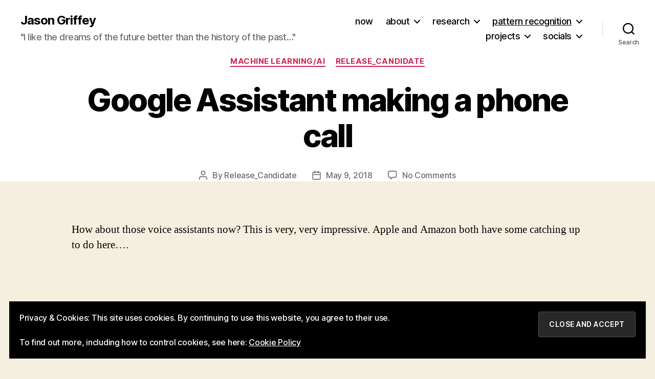

--- FILE ---
content_type: text/html; charset=UTF-8
request_url: https://jasongriffey.net/2018/05/09/google-assistant-making-a-phone-call/
body_size: 19679
content:
<!DOCTYPE html>

<html class="no-js" lang="en-US">

	<head>

		<meta charset="UTF-8">
		<meta name="viewport" content="width=device-width, initial-scale=1.0">

		<link rel="profile" href="https://gmpg.org/xfn/11">

		<title>Google Assistant making a phone call &#8211; Jason Griffey</title>
<meta name='robots' content='max-image-preview:large' />
<!-- Jetpack Site Verification Tags -->
<meta name="google-site-verification" content="UzAQ0co4ofQBSuf3hEIhdwYF-lVSTPW77KJbqlBF7yM" />
<link rel='dns-prefetch' href='//stats.wp.com' />
<link rel='dns-prefetch' href='//v0.wordpress.com' />
<link rel='preconnect' href='//c0.wp.com' />
<link rel="alternate" type="application/rss+xml" title="Jason Griffey &raquo; Feed" href="https://jasongriffey.net/feed/" />
<link rel="alternate" type="application/rss+xml" title="Jason Griffey &raquo; Comments Feed" href="https://jasongriffey.net/comments/feed/" />
<link rel="alternate" type="application/rss+xml" title="Jason Griffey &raquo; Google Assistant making a phone call Comments Feed" href="https://jasongriffey.net/2018/05/09/google-assistant-making-a-phone-call/feed/" />
<link rel="alternate" title="oEmbed (JSON)" type="application/json+oembed" href="https://jasongriffey.net/wp-json/oembed/1.0/embed?url=https%3A%2F%2Fjasongriffey.net%2F2018%2F05%2F09%2Fgoogle-assistant-making-a-phone-call%2F" />
<link rel="alternate" title="oEmbed (XML)" type="text/xml+oembed" href="https://jasongriffey.net/wp-json/oembed/1.0/embed?url=https%3A%2F%2Fjasongriffey.net%2F2018%2F05%2F09%2Fgoogle-assistant-making-a-phone-call%2F&#038;format=xml" />
<style id='wp-img-auto-sizes-contain-inline-css' type='text/css'>
img:is([sizes=auto i],[sizes^="auto," i]){contain-intrinsic-size:3000px 1500px}
/*# sourceURL=wp-img-auto-sizes-contain-inline-css */
</style>
<style id='wp-emoji-styles-inline-css' type='text/css'>

	img.wp-smiley, img.emoji {
		display: inline !important;
		border: none !important;
		box-shadow: none !important;
		height: 1em !important;
		width: 1em !important;
		margin: 0 0.07em !important;
		vertical-align: -0.1em !important;
		background: none !important;
		padding: 0 !important;
	}
/*# sourceURL=wp-emoji-styles-inline-css */
</style>
<link rel='stylesheet' id='wp-block-library-css' href='https://c0.wp.com/c/6.9/wp-includes/css/dist/block-library/style.min.css' type='text/css' media='all' />
<style id='classic-theme-styles-inline-css' type='text/css'>
/*! This file is auto-generated */
.wp-block-button__link{color:#fff;background-color:#32373c;border-radius:9999px;box-shadow:none;text-decoration:none;padding:calc(.667em + 2px) calc(1.333em + 2px);font-size:1.125em}.wp-block-file__button{background:#32373c;color:#fff;text-decoration:none}
/*# sourceURL=/wp-includes/css/classic-themes.min.css */
</style>
<link rel='stylesheet' id='mediaelement-css' href='https://c0.wp.com/c/6.9/wp-includes/js/mediaelement/mediaelementplayer-legacy.min.css' type='text/css' media='all' />
<link rel='stylesheet' id='wp-mediaelement-css' href='https://c0.wp.com/c/6.9/wp-includes/js/mediaelement/wp-mediaelement.min.css' type='text/css' media='all' />
<style id='jetpack-sharing-buttons-style-inline-css' type='text/css'>
.jetpack-sharing-buttons__services-list{display:flex;flex-direction:row;flex-wrap:wrap;gap:0;list-style-type:none;margin:5px;padding:0}.jetpack-sharing-buttons__services-list.has-small-icon-size{font-size:12px}.jetpack-sharing-buttons__services-list.has-normal-icon-size{font-size:16px}.jetpack-sharing-buttons__services-list.has-large-icon-size{font-size:24px}.jetpack-sharing-buttons__services-list.has-huge-icon-size{font-size:36px}@media print{.jetpack-sharing-buttons__services-list{display:none!important}}.editor-styles-wrapper .wp-block-jetpack-sharing-buttons{gap:0;padding-inline-start:0}ul.jetpack-sharing-buttons__services-list.has-background{padding:1.25em 2.375em}
/*# sourceURL=https://jasongriffey.net/wp-content/plugins/jetpack/_inc/blocks/sharing-buttons/view.css */
</style>
<link rel='stylesheet' id='twentig-blocks-css' href='https://jasongriffey.net/wp-content/plugins/twentig/dist/style-index.css?ver=0078103f825eb552f6f7' type='text/css' media='all' />
<style id='twentig-blocks-inline-css' type='text/css'>
@media (width < 700px) { .tw-sm-hidden { display: none !important; }}@media (700px <= width < 1024px) { .tw-md-hidden { display: none !important; }}@media (width >= 1024px) { .tw-lg-hidden { display: none !important; }}
.tw-mt-0{margin-top:0px!important;}.tw-mb-0{margin-bottom:0px!important;}.tw-mt-1{margin-top:5px!important;}.tw-mb-1{margin-bottom:5px!important;}.tw-mt-2{margin-top:10px!important;}.tw-mb-2{margin-bottom:10px!important;}.tw-mt-3{margin-top:15px!important;}.tw-mb-3{margin-bottom:15px!important;}.tw-mt-4{margin-top:20px!important;}.tw-mb-4{margin-bottom:20px!important;}.tw-mt-5{margin-top:30px!important;}.tw-mb-5{margin-bottom:30px!important;}.tw-mt-6{margin-top:40px!important;}.tw-mb-6{margin-bottom:40px!important;}.tw-mt-7{margin-top:50px!important;}.tw-mb-7{margin-bottom:50px!important;}.tw-mt-8{margin-top:60px!important;}.tw-mb-8{margin-bottom:60px!important;}.tw-mt-9{margin-top:80px!important;}.tw-mb-9{margin-bottom:80px!important;}.tw-mt-10{margin-top:100px!important;}.tw-mb-10{margin-bottom:100px!important;}.tw-mt-auto{margin-top:auto!important;}.tw-mb-auto{margin-bottom:auto!important;}
/*# sourceURL=twentig-blocks-inline-css */
</style>
<style id='global-styles-inline-css' type='text/css'>
:root{--wp--preset--aspect-ratio--square: 1;--wp--preset--aspect-ratio--4-3: 4/3;--wp--preset--aspect-ratio--3-4: 3/4;--wp--preset--aspect-ratio--3-2: 3/2;--wp--preset--aspect-ratio--2-3: 2/3;--wp--preset--aspect-ratio--16-9: 16/9;--wp--preset--aspect-ratio--9-16: 9/16;--wp--preset--color--black: #000000;--wp--preset--color--cyan-bluish-gray: #abb8c3;--wp--preset--color--white: #ffffff;--wp--preset--color--pale-pink: #f78da7;--wp--preset--color--vivid-red: #cf2e2e;--wp--preset--color--luminous-vivid-orange: #ff6900;--wp--preset--color--luminous-vivid-amber: #fcb900;--wp--preset--color--light-green-cyan: #7bdcb5;--wp--preset--color--vivid-green-cyan: #00d084;--wp--preset--color--pale-cyan-blue: #8ed1fc;--wp--preset--color--vivid-cyan-blue: #0693e3;--wp--preset--color--vivid-purple: #9b51e0;--wp--preset--color--accent: #cd2653;--wp--preset--color--primary: #000000;--wp--preset--color--secondary: #6d6d6d;--wp--preset--color--subtle-background: #eee5cc;--wp--preset--color--background: #f5efe0;--wp--preset--gradient--vivid-cyan-blue-to-vivid-purple: linear-gradient(135deg,rgb(6,147,227) 0%,rgb(155,81,224) 100%);--wp--preset--gradient--light-green-cyan-to-vivid-green-cyan: linear-gradient(135deg,rgb(122,220,180) 0%,rgb(0,208,130) 100%);--wp--preset--gradient--luminous-vivid-amber-to-luminous-vivid-orange: linear-gradient(135deg,rgb(252,185,0) 0%,rgb(255,105,0) 100%);--wp--preset--gradient--luminous-vivid-orange-to-vivid-red: linear-gradient(135deg,rgb(255,105,0) 0%,rgb(207,46,46) 100%);--wp--preset--gradient--very-light-gray-to-cyan-bluish-gray: linear-gradient(135deg,rgb(238,238,238) 0%,rgb(169,184,195) 100%);--wp--preset--gradient--cool-to-warm-spectrum: linear-gradient(135deg,rgb(74,234,220) 0%,rgb(151,120,209) 20%,rgb(207,42,186) 40%,rgb(238,44,130) 60%,rgb(251,105,98) 80%,rgb(254,248,76) 100%);--wp--preset--gradient--blush-light-purple: linear-gradient(135deg,rgb(255,206,236) 0%,rgb(152,150,240) 100%);--wp--preset--gradient--blush-bordeaux: linear-gradient(135deg,rgb(254,205,165) 0%,rgb(254,45,45) 50%,rgb(107,0,62) 100%);--wp--preset--gradient--luminous-dusk: linear-gradient(135deg,rgb(255,203,112) 0%,rgb(199,81,192) 50%,rgb(65,88,208) 100%);--wp--preset--gradient--pale-ocean: linear-gradient(135deg,rgb(255,245,203) 0%,rgb(182,227,212) 50%,rgb(51,167,181) 100%);--wp--preset--gradient--electric-grass: linear-gradient(135deg,rgb(202,248,128) 0%,rgb(113,206,126) 100%);--wp--preset--gradient--midnight: linear-gradient(135deg,rgb(2,3,129) 0%,rgb(40,116,252) 100%);--wp--preset--font-size--small: 18px;--wp--preset--font-size--medium: 23px;--wp--preset--font-size--large: 26.25px;--wp--preset--font-size--x-large: 42px;--wp--preset--font-size--normal: 21px;--wp--preset--font-size--larger: 32px;--wp--preset--font-size--h-6: 18.01px;--wp--preset--font-size--h-5: 24.01px;--wp--preset--font-size--h-4: 32.01px;--wp--preset--font-size--h-3: 40.01px;--wp--preset--font-size--h-2: 48.01px;--wp--preset--font-size--h-1: 84px;--wp--preset--spacing--20: 0.44rem;--wp--preset--spacing--30: 0.67rem;--wp--preset--spacing--40: 1rem;--wp--preset--spacing--50: 1.5rem;--wp--preset--spacing--60: 2.25rem;--wp--preset--spacing--70: 3.38rem;--wp--preset--spacing--80: 5.06rem;--wp--preset--shadow--natural: 6px 6px 9px rgba(0, 0, 0, 0.2);--wp--preset--shadow--deep: 12px 12px 50px rgba(0, 0, 0, 0.4);--wp--preset--shadow--sharp: 6px 6px 0px rgba(0, 0, 0, 0.2);--wp--preset--shadow--outlined: 6px 6px 0px -3px rgb(255, 255, 255), 6px 6px rgb(0, 0, 0);--wp--preset--shadow--crisp: 6px 6px 0px rgb(0, 0, 0);}:root :where(.is-layout-flow) > :first-child{margin-block-start: 0;}:root :where(.is-layout-flow) > :last-child{margin-block-end: 0;}:root :where(.is-layout-flow) > *{margin-block-start: 24px;margin-block-end: 0;}:root :where(.is-layout-constrained) > :first-child{margin-block-start: 0;}:root :where(.is-layout-constrained) > :last-child{margin-block-end: 0;}:root :where(.is-layout-constrained) > *{margin-block-start: 24px;margin-block-end: 0;}:root :where(.is-layout-flex){gap: 24px;}:root :where(.is-layout-grid){gap: 24px;}body .is-layout-flex{display: flex;}.is-layout-flex{flex-wrap: wrap;align-items: center;}.is-layout-flex > :is(*, div){margin: 0;}body .is-layout-grid{display: grid;}.is-layout-grid > :is(*, div){margin: 0;}.has-black-color{color: var(--wp--preset--color--black) !important;}.has-cyan-bluish-gray-color{color: var(--wp--preset--color--cyan-bluish-gray) !important;}.has-white-color{color: var(--wp--preset--color--white) !important;}.has-pale-pink-color{color: var(--wp--preset--color--pale-pink) !important;}.has-vivid-red-color{color: var(--wp--preset--color--vivid-red) !important;}.has-luminous-vivid-orange-color{color: var(--wp--preset--color--luminous-vivid-orange) !important;}.has-luminous-vivid-amber-color{color: var(--wp--preset--color--luminous-vivid-amber) !important;}.has-light-green-cyan-color{color: var(--wp--preset--color--light-green-cyan) !important;}.has-vivid-green-cyan-color{color: var(--wp--preset--color--vivid-green-cyan) !important;}.has-pale-cyan-blue-color{color: var(--wp--preset--color--pale-cyan-blue) !important;}.has-vivid-cyan-blue-color{color: var(--wp--preset--color--vivid-cyan-blue) !important;}.has-vivid-purple-color{color: var(--wp--preset--color--vivid-purple) !important;}.has-accent-color{color: var(--wp--preset--color--accent) !important;}.has-primary-color{color: var(--wp--preset--color--primary) !important;}.has-secondary-color{color: var(--wp--preset--color--secondary) !important;}.has-subtle-background-color{color: var(--wp--preset--color--subtle-background) !important;}.has-background-color{color: var(--wp--preset--color--background) !important;}.has-black-background-color{background-color: var(--wp--preset--color--black) !important;}.has-cyan-bluish-gray-background-color{background-color: var(--wp--preset--color--cyan-bluish-gray) !important;}.has-white-background-color{background-color: var(--wp--preset--color--white) !important;}.has-pale-pink-background-color{background-color: var(--wp--preset--color--pale-pink) !important;}.has-vivid-red-background-color{background-color: var(--wp--preset--color--vivid-red) !important;}.has-luminous-vivid-orange-background-color{background-color: var(--wp--preset--color--luminous-vivid-orange) !important;}.has-luminous-vivid-amber-background-color{background-color: var(--wp--preset--color--luminous-vivid-amber) !important;}.has-light-green-cyan-background-color{background-color: var(--wp--preset--color--light-green-cyan) !important;}.has-vivid-green-cyan-background-color{background-color: var(--wp--preset--color--vivid-green-cyan) !important;}.has-pale-cyan-blue-background-color{background-color: var(--wp--preset--color--pale-cyan-blue) !important;}.has-vivid-cyan-blue-background-color{background-color: var(--wp--preset--color--vivid-cyan-blue) !important;}.has-vivid-purple-background-color{background-color: var(--wp--preset--color--vivid-purple) !important;}.has-accent-background-color{background-color: var(--wp--preset--color--accent) !important;}.has-primary-background-color{background-color: var(--wp--preset--color--primary) !important;}.has-secondary-background-color{background-color: var(--wp--preset--color--secondary) !important;}.has-subtle-background-background-color{background-color: var(--wp--preset--color--subtle-background) !important;}.has-background-background-color{background-color: var(--wp--preset--color--background) !important;}.has-black-border-color{border-color: var(--wp--preset--color--black) !important;}.has-cyan-bluish-gray-border-color{border-color: var(--wp--preset--color--cyan-bluish-gray) !important;}.has-white-border-color{border-color: var(--wp--preset--color--white) !important;}.has-pale-pink-border-color{border-color: var(--wp--preset--color--pale-pink) !important;}.has-vivid-red-border-color{border-color: var(--wp--preset--color--vivid-red) !important;}.has-luminous-vivid-orange-border-color{border-color: var(--wp--preset--color--luminous-vivid-orange) !important;}.has-luminous-vivid-amber-border-color{border-color: var(--wp--preset--color--luminous-vivid-amber) !important;}.has-light-green-cyan-border-color{border-color: var(--wp--preset--color--light-green-cyan) !important;}.has-vivid-green-cyan-border-color{border-color: var(--wp--preset--color--vivid-green-cyan) !important;}.has-pale-cyan-blue-border-color{border-color: var(--wp--preset--color--pale-cyan-blue) !important;}.has-vivid-cyan-blue-border-color{border-color: var(--wp--preset--color--vivid-cyan-blue) !important;}.has-vivid-purple-border-color{border-color: var(--wp--preset--color--vivid-purple) !important;}.has-accent-border-color{border-color: var(--wp--preset--color--accent) !important;}.has-primary-border-color{border-color: var(--wp--preset--color--primary) !important;}.has-secondary-border-color{border-color: var(--wp--preset--color--secondary) !important;}.has-subtle-background-border-color{border-color: var(--wp--preset--color--subtle-background) !important;}.has-background-border-color{border-color: var(--wp--preset--color--background) !important;}.has-vivid-cyan-blue-to-vivid-purple-gradient-background{background: var(--wp--preset--gradient--vivid-cyan-blue-to-vivid-purple) !important;}.has-light-green-cyan-to-vivid-green-cyan-gradient-background{background: var(--wp--preset--gradient--light-green-cyan-to-vivid-green-cyan) !important;}.has-luminous-vivid-amber-to-luminous-vivid-orange-gradient-background{background: var(--wp--preset--gradient--luminous-vivid-amber-to-luminous-vivid-orange) !important;}.has-luminous-vivid-orange-to-vivid-red-gradient-background{background: var(--wp--preset--gradient--luminous-vivid-orange-to-vivid-red) !important;}.has-very-light-gray-to-cyan-bluish-gray-gradient-background{background: var(--wp--preset--gradient--very-light-gray-to-cyan-bluish-gray) !important;}.has-cool-to-warm-spectrum-gradient-background{background: var(--wp--preset--gradient--cool-to-warm-spectrum) !important;}.has-blush-light-purple-gradient-background{background: var(--wp--preset--gradient--blush-light-purple) !important;}.has-blush-bordeaux-gradient-background{background: var(--wp--preset--gradient--blush-bordeaux) !important;}.has-luminous-dusk-gradient-background{background: var(--wp--preset--gradient--luminous-dusk) !important;}.has-pale-ocean-gradient-background{background: var(--wp--preset--gradient--pale-ocean) !important;}.has-electric-grass-gradient-background{background: var(--wp--preset--gradient--electric-grass) !important;}.has-midnight-gradient-background{background: var(--wp--preset--gradient--midnight) !important;}.has-small-font-size{font-size: var(--wp--preset--font-size--small) !important;}.has-medium-font-size{font-size: var(--wp--preset--font-size--medium) !important;}.has-large-font-size{font-size: var(--wp--preset--font-size--large) !important;}.has-x-large-font-size{font-size: var(--wp--preset--font-size--x-large) !important;}.has-normal-font-size{font-size: var(--wp--preset--font-size--normal) !important;}.has-larger-font-size{font-size: var(--wp--preset--font-size--larger) !important;}.has-h-6-font-size{font-size: var(--wp--preset--font-size--h-6) !important;}.has-h-5-font-size{font-size: var(--wp--preset--font-size--h-5) !important;}.has-h-4-font-size{font-size: var(--wp--preset--font-size--h-4) !important;}.has-h-3-font-size{font-size: var(--wp--preset--font-size--h-3) !important;}.has-h-2-font-size{font-size: var(--wp--preset--font-size--h-2) !important;}.has-h-1-font-size{font-size: var(--wp--preset--font-size--h-1) !important;}
:root :where(.wp-block-pullquote){font-size: 1.5em;line-height: 1.6;}
/*# sourceURL=global-styles-inline-css */
</style>
<link rel='stylesheet' id='twentytwenty-style-css' href='https://jasongriffey.net/wp-content/themes/twentytwenty/style.css?ver=3.0' type='text/css' media='all' />
<style id='twentytwenty-style-inline-css' type='text/css'>
.color-accent,.color-accent-hover:hover,.color-accent-hover:focus,:root .has-accent-color,.has-drop-cap:not(:focus):first-letter,.wp-block-button.is-style-outline,a { color: #cd2653; }blockquote,.border-color-accent,.border-color-accent-hover:hover,.border-color-accent-hover:focus { border-color: #cd2653; }button,.button,.faux-button,.wp-block-button__link,.wp-block-file .wp-block-file__button,input[type="button"],input[type="reset"],input[type="submit"],.bg-accent,.bg-accent-hover:hover,.bg-accent-hover:focus,:root .has-accent-background-color,.comment-reply-link { background-color: #cd2653; }.fill-children-accent,.fill-children-accent * { fill: #cd2653; }body,.entry-title a,:root .has-primary-color { color: #000000; }:root .has-primary-background-color { background-color: #000000; }cite,figcaption,.wp-caption-text,.post-meta,.entry-content .wp-block-archives li,.entry-content .wp-block-categories li,.entry-content .wp-block-latest-posts li,.wp-block-latest-comments__comment-date,.wp-block-latest-posts__post-date,.wp-block-embed figcaption,.wp-block-image figcaption,.wp-block-pullquote cite,.comment-metadata,.comment-respond .comment-notes,.comment-respond .logged-in-as,.pagination .dots,.entry-content hr:not(.has-background),hr.styled-separator,:root .has-secondary-color { color: #6d6d6d; }:root .has-secondary-background-color { background-color: #6d6d6d; }pre,fieldset,input,textarea,table,table *,hr { border-color: #dcd7ca; }caption,code,code,kbd,samp,.wp-block-table.is-style-stripes tbody tr:nth-child(odd),:root .has-subtle-background-background-color { background-color: #dcd7ca; }.wp-block-table.is-style-stripes { border-bottom-color: #dcd7ca; }.wp-block-latest-posts.is-grid li { border-top-color: #dcd7ca; }:root .has-subtle-background-color { color: #dcd7ca; }body:not(.overlay-header) .primary-menu > li > a,body:not(.overlay-header) .primary-menu > li > .icon,.modal-menu a,.footer-menu a, .footer-widgets a:where(:not(.wp-block-button__link)),#site-footer .wp-block-button.is-style-outline,.wp-block-pullquote:before,.singular:not(.overlay-header) .entry-header a,.archive-header a,.header-footer-group .color-accent,.header-footer-group .color-accent-hover:hover { color: #cd2653; }.social-icons a,#site-footer button:not(.toggle),#site-footer .button,#site-footer .faux-button,#site-footer .wp-block-button__link,#site-footer .wp-block-file__button,#site-footer input[type="button"],#site-footer input[type="reset"],#site-footer input[type="submit"],.primary-menu .social-menu a, .footer-widgets .faux-button, .footer-widgets .wp-block-button__link, .footer-widgets input[type="submit"], #site-header ul.primary-menu li.menu-button > a, .menu-modal ul.modal-menu > li.menu-button > .ancestor-wrapper > a { background-color: #cd2653; }.header-footer-group,body:not(.overlay-header) #site-header .toggle,.menu-modal .toggle { color: #000000; }body:not(.overlay-header) .primary-menu ul { background-color: #000000; }body:not(.overlay-header) .primary-menu > li > ul:after { border-bottom-color: #000000; }body:not(.overlay-header) .primary-menu ul ul:after { border-left-color: #000000; }.site-description,body:not(.overlay-header) .toggle-inner .toggle-text,.widget .post-date,.widget .rss-date,.widget_archive li,.widget_categories li,.widget cite,.widget_pages li,.widget_meta li,.widget_nav_menu li,.powered-by-wordpress,.footer-credits .privacy-policy,.to-the-top,.singular .entry-header .post-meta,.singular:not(.overlay-header) .entry-header .post-meta a { color: #6d6d6d; }.header-footer-group pre,.header-footer-group fieldset,.header-footer-group input,.header-footer-group textarea,.header-footer-group table,.header-footer-group table *,.footer-nav-widgets-wrapper,#site-footer,.menu-modal nav *,.footer-widgets-outer-wrapper,.footer-top,body.tw-header-border:not(.overlay-header) #site-header, body.tw-header-border.has-header-opaque #site-header, .tw-footer-widgets-row .footer-widgets.column-two { border-color: #dcd7ca; }.header-footer-group table caption,body:not(.overlay-header) .header-inner .toggle-wrapper::before { background-color: #dcd7ca; }
/*# sourceURL=twentytwenty-style-inline-css */
</style>
<link rel='stylesheet' id='twentytwenty-fonts-css' href='https://jasongriffey.net/wp-content/themes/twentytwenty/assets/css/font-inter.css?ver=3.0' type='text/css' media='all' />
<link rel='stylesheet' id='twentytwenty-print-style-css' href='https://jasongriffey.net/wp-content/themes/twentytwenty/print.css?ver=3.0' type='text/css' media='print' />
<link rel='stylesheet' id='twentytwenty-jetpack-css' href='https://c0.wp.com/p/jetpack/15.3.1/modules/theme-tools/compat/twentytwenty.css' type='text/css' media='all' />
<link rel='stylesheet' id='twentig-twentytwenty-css' href='https://jasongriffey.net/wp-content/plugins/twentig/dist/css/twentytwenty/style.css?ver=1.9.6' type='text/css' media='all' />
<style id='twentig-twentytwenty-inline-css' type='text/css'>
#site-header .site-title{font-weight:700}ul.primary-menu,ul.modal-menu>li .ancestor-wrapper a{font-weight:500}:root{--wp--preset--color--subtle-background:#eee5cc}:root .has-subtle-background-background-color{background-color:#eee5cc}:root .has-subtle-background-color.has-text-color{color:#eee5cc}
/*# sourceURL=twentig-twentytwenty-inline-css */
</style>
<link rel='stylesheet' id='sharedaddy-css' href='https://c0.wp.com/p/jetpack/15.3.1/modules/sharedaddy/sharing.css' type='text/css' media='all' />
<link rel='stylesheet' id='social-logos-css' href='https://c0.wp.com/p/jetpack/15.3.1/_inc/social-logos/social-logos.min.css' type='text/css' media='all' />
<script src="https://c0.wp.com/c/6.9/wp-includes/js/jquery/jquery.min.js" id="jquery-core-js"></script>
<script src="https://c0.wp.com/c/6.9/wp-includes/js/jquery/jquery-migrate.min.js" id="jquery-migrate-js"></script>
<script src="https://jasongriffey.net/wp-content/themes/twentytwenty/assets/js/index.js?ver=3.0" id="twentytwenty-js-js" defer data-wp-strategy="defer"></script>
<script src="https://jasongriffey.net/wp-content/plugins/twentig/dist/js/classic/twentig-twentytwenty.js?ver=1.0" id="twentig-twentytwenty-js"></script>
<script id="ai-js-js-extra">
var MyAjax = {"ajaxurl":"https://jasongriffey.net/wp-admin/admin-ajax.php","security":"fc421c41e9"};
//# sourceURL=ai-js-js-extra
</script>
<script src="https://jasongriffey.net/wp-content/plugins/advanced-iframe/js/ai.min.js?ver=607732" id="ai-js-js"></script>
<link rel="https://api.w.org/" href="https://jasongriffey.net/wp-json/" /><link rel="alternate" title="JSON" type="application/json" href="https://jasongriffey.net/wp-json/wp/v2/posts/8661" /><link rel="EditURI" type="application/rsd+xml" title="RSD" href="https://jasongriffey.net/xmlrpc.php?rsd" />
<meta name="generator" content="WordPress 6.9" />
<link rel="canonical" href="https://jasongriffey.net/2018/05/09/google-assistant-making-a-phone-call/" />
<link rel='shortlink' href='https://jasongriffey.net/?p=8661' />
<!--Customizer CSS-->
<style type="text/css">
.powered-by-wordpress a {
    color: #cd2653;
}
figure.featured-media {
    display: none;
}
.singular .entry-header {
    background-size: cover;
}
.singular .entry-header {
    padding-top: 0rem;
}
@media (min-width: 700px) {
    .singular .entry-header {
        padding-top: 0rem;
    }
}
.singular .entry-header {
    padding-bottom: 0rem;
}
@media (min-width: 700px) {
    .singular .entry-header {
        padding-bottom: 0rem;
    }
}
h1.entry-title, h2.entry-title {
    font-size: 2.6571428571429rem;
}
@media (min-width: 700px) {
    h1.entry-title, h2.entry-title {
        font-size: 4.7238095238095rem;
    }
}
@media (min-width: 1220px) {
    h1.entry-title, h2.entry-title {
        font-size: 6.2rem;
    }
}
.page h1.entry-title, h2.entry-title {
    font-size: 2.6571428571429rem;
}
@media (min-width: 700px) {
    .page h1.entry-title, h2.entry-title {
        font-size: 4.7238095238095rem;
    }
}
@media (min-width: 1220px) {
    .page h1.entry-title, h2.entry-title {
        font-size: 6.2rem;
    }
}
.entry-content > *:not(.alignwide):not(.alignfull):not(.alignleft):not(.alignright):not(.is-style-wide), #site-content-wrapper { max-width: 100rem; }@media (min-width: 660px) {
	.entry-content > .wp-block-image figure.alignleft, .entry-content > .wp-block-image figure.alignright {
        position: static;
        max-width: 26rem;
	}
	.entry-content > .wp-block-image figure.alignleft {
        margin-left: 0;
        margin-right: 1em;
	}
	.entry-content > .wp-block-image figure.alignright {
        margin-right: 0;
        margin-left: 1em;
	}
}
@media (min-width: 1000px) {
	.entry-content > .wp-block-pullquote.alignleft, .entry-content > .wp-block-pullquote.alignright {
        position: relative;
        max-width: 26rem;
	}
	.entry-content > .wp-block-pullquote.alignleft {
        right: auto;
        margin-left: 2rem;
	}
	.entry-content > .wp-block-pullquote.alignright {
        left: auto;
        margin-right: 2rem;
	}
	.entry-content > .wp-block-image figure.alignleft, .entry-content > .wp-block-image figure.alignright {
        position: static;
        max-width: 26rem;
	}
	.entry-content > .wp-block-image figure.alignleft {
        right: calc((100vw - 100rem) / 2 + 100rem + 4rem);
        margin-left: 0;
        margin-right: 1em;
	}
	.entry-content > .wp-block-image figure.alignright {
        left: calc((100vw - 100rem) / 2 + 100rem + 4rem);
        margin-right: 0;
        margin-left: 1em;
	}
}
@media (min-width: 1280px) {
	.entry-content > .wp-block-image figure.alignleft, .entry-content > .wp-block-image figure.alignright {
        position: static;
        max-width: 26rem;
	}
	.entry-content > .wp-block-image figure.alignleft {
        right: calc((100vw - 100rem) / 2 + 100rem + 4rem);
        margin-left: 0;
        margin-right: 1em;
	}
	.entry-content > .wp-block-image figure.alignright {
        left: calc((100vw - 100rem) / 2 + 100rem + 4rem);
        margin-right: 0;
        margin-left: 1em;
	}
}
@media (min-width: 1620px) {
	.entry-content > .wp-block-pullquote.alignleft, .entry-content > .wp-block-pullquote.alignright {
        position: absolute;
        max-width: calc((100% - 100rem) / 2 - 6rem);
	}
	.entry-content > .wp-block-pullquote.alignleft {
        right: calc((100vw - 100rem) / 2 + 100rem + 2rem);
        margin-left: -31rem;
	}
	.entry-content > .wp-block-pullquote.alignright {
        left: calc((100vw - 100rem) / 2 + 100rem + 2rem);
        margin-right: -31rem;
	}
	.entry-content > .wp-block-image figure.alignleft, .entry-content > .wp-block-image figure.alignright {
        position: absolute;
        max-width: calc((100% - 100rem) / 2 - 4rem);
	}
	.entry-content > .wp-block-image figure.alignleft {
        right: calc((100vw - 100rem) / 2 + 100rem + 4rem);
        margin-left: -29rem;
        margin-right: -2rem;
	}
	.entry-content > .wp-block-image figure.alignright {
        left: calc((100vw - 100rem) / 2 + 100rem + 4rem);
        margin-right: -29rem;
        margin-left: -2rem;
	}
}

.powered-by-wordpress {
    display: none;
}
</style> 
<!--/Customizer CSS-->
<noscript><style>.tw-block-animation{opacity:1;transform:none;clip-path:none;}</style></noscript>
	<style>img#wpstats{display:none}</style>
		<link rel="me" href="https://mastodon.social/@Griffey" />
<script>
document.documentElement.className = document.documentElement.className.replace( 'no-js', 'js' );
//# sourceURL=twentytwenty_no_js_class
</script>
<style>.recentcomments a{display:inline !important;padding:0 !important;margin:0 !important;}</style>
<!-- Jetpack Open Graph Tags -->
<meta property="og:type" content="article" />
<meta property="og:title" content="Google Assistant making a phone call" />
<meta property="og:url" content="https://jasongriffey.net/2018/05/09/google-assistant-making-a-phone-call/" />
<meta property="og:description" content="How about those voice assistants now? This is very, very impressive. Apple and Amazon both have some catching up to do here&#8230;." />
<meta property="article:published_time" content="2018-05-09T03:43:26+00:00" />
<meta property="article:modified_time" content="2020-04-17T19:47:17+00:00" />
<meta property="article:author" content="http://www.facebook.com/56703025" />
<meta property="og:site_name" content="Jason Griffey" />
<meta property="og:image" content="https://jasongriffey.net/wp-content/uploads/2025/04/cropped-griffey-headshot-scaled-1.jpg" />
<meta property="og:image:width" content="512" />
<meta property="og:image:height" content="512" />
<meta property="og:image:alt" content="" />
<meta property="og:locale" content="en_US" />
<meta name="twitter:text:title" content="Google Assistant making a phone call" />
<meta name="twitter:image" content="https://jasongriffey.net/wp-content/uploads/2025/04/cropped-griffey-headshot-scaled-1-270x270.jpg" />
<meta name="twitter:card" content="summary" />

<!-- End Jetpack Open Graph Tags -->
<link rel="icon" href="https://jasongriffey.net/wp-content/uploads/2025/04/cropped-griffey-headshot-scaled-1-32x32.jpg" sizes="32x32" />
<link rel="icon" href="https://jasongriffey.net/wp-content/uploads/2025/04/cropped-griffey-headshot-scaled-1-192x192.jpg" sizes="192x192" />
<link rel="apple-touch-icon" href="https://jasongriffey.net/wp-content/uploads/2025/04/cropped-griffey-headshot-scaled-1-180x180.jpg" />
<meta name="msapplication-TileImage" content="https://jasongriffey.net/wp-content/uploads/2025/04/cropped-griffey-headshot-scaled-1-270x270.jpg" />

	</head>

	<body class="wp-singular post-template-default single single-post postid-8661 single-format-standard wp-embed-responsive wp-theme-twentytwenty singular enable-search-modal missing-post-thumbnail has-single-pagination showing-comments show-avatars footer-top-visible tw-site-font-large modal-socials-hidden">

		<a class="skip-link screen-reader-text" href="#site-content">Skip to the content</a>
		<header id="site-header" class="header-footer-group">

			<div class="header-inner section-inner">

				<div class="header-titles-wrapper">

					
						<button class="toggle search-toggle mobile-search-toggle" data-toggle-target=".search-modal" data-toggle-body-class="showing-search-modal" data-set-focus=".search-modal .search-field" aria-expanded="false">
							<span class="toggle-inner">
								<span class="toggle-icon">
									<svg class="svg-icon" aria-hidden="true" role="img" focusable="false" xmlns="http://www.w3.org/2000/svg" width="23" height="23" viewBox="0 0 23 23"><path d="M38.710696,48.0601792 L43,52.3494831 L41.3494831,54 L37.0601792,49.710696 C35.2632422,51.1481185 32.9839107,52.0076499 30.5038249,52.0076499 C24.7027226,52.0076499 20,47.3049272 20,41.5038249 C20,35.7027226 24.7027226,31 30.5038249,31 C36.3049272,31 41.0076499,35.7027226 41.0076499,41.5038249 C41.0076499,43.9839107 40.1481185,46.2632422 38.710696,48.0601792 Z M36.3875844,47.1716785 C37.8030221,45.7026647 38.6734666,43.7048964 38.6734666,41.5038249 C38.6734666,36.9918565 35.0157934,33.3341833 30.5038249,33.3341833 C25.9918565,33.3341833 22.3341833,36.9918565 22.3341833,41.5038249 C22.3341833,46.0157934 25.9918565,49.6734666 30.5038249,49.6734666 C32.7048964,49.6734666 34.7026647,48.8030221 36.1716785,47.3875844 C36.2023931,47.347638 36.2360451,47.3092237 36.2726343,47.2726343 C36.3092237,47.2360451 36.347638,47.2023931 36.3875844,47.1716785 Z" transform="translate(-20 -31)" /></svg>								</span>
								<span class="toggle-text">Search</span>
							</span>
						</button><!-- .search-toggle -->

					
					<div class="header-titles">

						<div class="site-title faux-heading"><a href="https://jasongriffey.net/" rel="home">Jason Griffey</a></div><div class="site-description">&quot;I like the dreams of the future better than the history of the past…&quot;</div><!-- .site-description -->
					</div><!-- .header-titles -->

					<button class="toggle nav-toggle mobile-nav-toggle" data-toggle-target=".menu-modal"  data-toggle-body-class="showing-menu-modal" aria-expanded="false" data-set-focus=".close-nav-toggle">
						<span class="toggle-inner">
							<span class="toggle-icon">
								<svg class="svg-icon" aria-hidden="true" role="img" focusable="false" xmlns="http://www.w3.org/2000/svg" width="26" height="7" viewBox="0 0 26 7"><path fill-rule="evenodd" d="M332.5,45 C330.567003,45 329,43.4329966 329,41.5 C329,39.5670034 330.567003,38 332.5,38 C334.432997,38 336,39.5670034 336,41.5 C336,43.4329966 334.432997,45 332.5,45 Z M342,45 C340.067003,45 338.5,43.4329966 338.5,41.5 C338.5,39.5670034 340.067003,38 342,38 C343.932997,38 345.5,39.5670034 345.5,41.5 C345.5,43.4329966 343.932997,45 342,45 Z M351.5,45 C349.567003,45 348,43.4329966 348,41.5 C348,39.5670034 349.567003,38 351.5,38 C353.432997,38 355,39.5670034 355,41.5 C355,43.4329966 353.432997,45 351.5,45 Z" transform="translate(-329 -38)" /></svg>							</span>
							<span class="toggle-text">Menu</span>
						</span>
					</button><!-- .nav-toggle -->

				</div><!-- .header-titles-wrapper -->

				<div class="header-navigation-wrapper">

					
							<nav class="primary-menu-wrapper" aria-label="Horizontal">

								<ul class="primary-menu reset-list-style">

								<li id="menu-item-9975" class="menu-item menu-item-type-post_type menu-item-object-page menu-item-9975"><a href="https://jasongriffey.net/now/">now</a></li>
<li id="menu-item-720" class="menu-item menu-item-type-post_type menu-item-object-page menu-item-has-children menu-item-720"><a href="https://jasongriffey.net/about/">about</a><span class="icon"></span>
<ul class="sub-menu">
	<li id="menu-item-726" class="menu-item menu-item-type-post_type menu-item-object-page menu-item-726"><a href="https://jasongriffey.net/curriculum-vitae/">curriculum vitae</a></li>
	<li id="menu-item-9855" class="menu-item menu-item-type-post_type menu-item-object-page menu-item-9855"><a href="https://jasongriffey.net/theatre/">theatre work</a></li>
	<li id="menu-item-10329" class="menu-item menu-item-type-post_type menu-item-object-page menu-item-10329"><a href="https://jasongriffey.net/orcid-profile/">ORCID Profile</a></li>
	<li id="menu-item-725" class="menu-item menu-item-type-post_type menu-item-object-page menu-item-725"><a href="https://jasongriffey.net/contact/">contact</a></li>
</ul>
</li>
<li id="menu-item-731" class="menu-item menu-item-type-post_type menu-item-object-page menu-item-has-children menu-item-731"><a href="https://jasongriffey.net/speaking/">research</a><span class="icon"></span>
<ul class="sub-menu">
	<li id="menu-item-9545" class="menu-item menu-item-type-custom menu-item-object-custom menu-item-9545"><a href="https://figshare.com/authors/Jason_Griffey/8123915">research repository</a></li>
	<li id="menu-item-730" class="menu-item menu-item-type-post_type menu-item-object-page menu-item-730"><a href="https://jasongriffey.net/publications/">publications</a></li>
	<li id="menu-item-727" class="menu-item menu-item-type-post_type menu-item-object-page menu-item-727"><a href="https://jasongriffey.net/presentations/">presentations</a></li>
	<li id="menu-item-728" class="menu-item menu-item-type-post_type menu-item-object-page menu-item-728"><a href="https://jasongriffey.net/videos/">video</a></li>
</ul>
</li>
<li id="menu-item-8945" class="menu-item menu-item-type-post_type menu-item-object-page current_page_parent menu-item-has-children menu-item-8945"><a href="https://jasongriffey.net/wp/">pattern recognition</a><span class="icon"></span>
<ul class="sub-menu">
	<li id="menu-item-9044" class="menu-item menu-item-type-taxonomy menu-item-object-category current-post-ancestor current-menu-parent current-post-parent menu-item-9044"><a href="https://jasongriffey.net/category/release_candidate/">release candidate</a></li>
	<li id="menu-item-9045" class="menu-item menu-item-type-taxonomy menu-item-object-category menu-item-9045"><a href="https://jasongriffey.net/category/brand_new_world/">brand new world</a></li>
</ul>
</li>
<li id="menu-item-9509" class="menu-item menu-item-type-post_type menu-item-object-page menu-item-has-children menu-item-9509"><a href="https://jasongriffey.net/projects/">projects</a><span class="icon"></span>
<ul class="sub-menu">
	<li id="menu-item-9511" class="menu-item menu-item-type-custom menu-item-object-custom menu-item-9511"><a href="http://librarybox.us">the librarybox project</a></li>
	<li id="menu-item-9510" class="menu-item menu-item-type-custom menu-item-object-custom menu-item-9510"><a href="http://measurethefuture.net">measure the future</a></li>
	<li id="menu-item-9512" class="menu-item menu-item-type-custom menu-item-object-custom menu-item-9512"><a href="http://evenlydistributed.net">evenly distributed consulting</a></li>
</ul>
</li>
<li id="menu-item-10030" class="menu-item menu-item-type-custom menu-item-object-custom menu-item-home menu-item-has-children menu-item-10030"><a href="http://jasongriffey.net">socials</a><span class="icon"></span>
<ul class="sub-menu">
	<li id="menu-item-10032" class="menu-item menu-item-type-custom menu-item-object-custom menu-item-10032"><a href="https://mastodon.social/@Griffey">Mastodon</a></li>
	<li id="menu-item-9803" class="menu-item menu-item-type-post_type menu-item-object-page menu-item-9803"><a href="https://jasongriffey.net/fediverse/">fediverse</a></li>
	<li id="menu-item-10031" class="menu-item menu-item-type-custom menu-item-object-custom menu-item-10031"><a href="http://jasongriffey.net/twitter">Twitter Archive</a></li>
</ul>
</li>

								</ul>

							</nav><!-- .primary-menu-wrapper -->

						
						<div class="header-toggles hide-no-js">

						
							<div class="toggle-wrapper search-toggle-wrapper">

								<button class="toggle search-toggle desktop-search-toggle" data-toggle-target=".search-modal" data-toggle-body-class="showing-search-modal" data-set-focus=".search-modal .search-field" aria-expanded="false">
									<span class="toggle-inner">
										<svg class="svg-icon" aria-hidden="true" role="img" focusable="false" xmlns="http://www.w3.org/2000/svg" width="23" height="23" viewBox="0 0 23 23"><path d="M38.710696,48.0601792 L43,52.3494831 L41.3494831,54 L37.0601792,49.710696 C35.2632422,51.1481185 32.9839107,52.0076499 30.5038249,52.0076499 C24.7027226,52.0076499 20,47.3049272 20,41.5038249 C20,35.7027226 24.7027226,31 30.5038249,31 C36.3049272,31 41.0076499,35.7027226 41.0076499,41.5038249 C41.0076499,43.9839107 40.1481185,46.2632422 38.710696,48.0601792 Z M36.3875844,47.1716785 C37.8030221,45.7026647 38.6734666,43.7048964 38.6734666,41.5038249 C38.6734666,36.9918565 35.0157934,33.3341833 30.5038249,33.3341833 C25.9918565,33.3341833 22.3341833,36.9918565 22.3341833,41.5038249 C22.3341833,46.0157934 25.9918565,49.6734666 30.5038249,49.6734666 C32.7048964,49.6734666 34.7026647,48.8030221 36.1716785,47.3875844 C36.2023931,47.347638 36.2360451,47.3092237 36.2726343,47.2726343 C36.3092237,47.2360451 36.347638,47.2023931 36.3875844,47.1716785 Z" transform="translate(-20 -31)" /></svg>										<span class="toggle-text">Search</span>
									</span>
								</button><!-- .search-toggle -->

							</div>

							
						</div><!-- .header-toggles -->
						
				</div><!-- .header-navigation-wrapper -->

			</div><!-- .header-inner -->

			<div class="search-modal cover-modal header-footer-group" data-modal-target-string=".search-modal" role="dialog" aria-modal="true" aria-label="Search">

	<div class="search-modal-inner modal-inner">

		<div class="section-inner">

			<form role="search" aria-label="Search for:" method="get" class="search-form" action="https://jasongriffey.net/">
	<label for="search-form-1">
		<span class="screen-reader-text">
			Search for:		</span>
		<input type="search" id="search-form-1" class="search-field" placeholder="Search &hellip;" value="" name="s" />
	</label>
	<input type="submit" class="search-submit" value="Search" />
</form>

			<button class="toggle search-untoggle close-search-toggle fill-children-current-color" data-toggle-target=".search-modal" data-toggle-body-class="showing-search-modal" data-set-focus=".search-modal .search-field">
				<span class="screen-reader-text">
					Close search				</span>
				<svg class="svg-icon" aria-hidden="true" role="img" focusable="false" xmlns="http://www.w3.org/2000/svg" width="16" height="16" viewBox="0 0 16 16"><polygon fill="" fill-rule="evenodd" points="6.852 7.649 .399 1.195 1.445 .149 7.899 6.602 14.352 .149 15.399 1.195 8.945 7.649 15.399 14.102 14.352 15.149 7.899 8.695 1.445 15.149 .399 14.102" /></svg>			</button><!-- .search-toggle -->

		</div><!-- .section-inner -->

	</div><!-- .search-modal-inner -->

</div><!-- .menu-modal -->

		</header><!-- #site-header -->

		
<div class="menu-modal cover-modal header-footer-group" data-modal-target-string=".menu-modal">

	<div class="menu-modal-inner modal-inner">

		<div class="menu-wrapper section-inner">

			<div class="menu-top">

				<button class="toggle close-nav-toggle fill-children-current-color" data-toggle-target=".menu-modal" data-toggle-body-class="showing-menu-modal" data-set-focus=".menu-modal">
					<span class="toggle-text">Close Menu</span>
					<svg class="svg-icon" aria-hidden="true" role="img" focusable="false" xmlns="http://www.w3.org/2000/svg" width="16" height="16" viewBox="0 0 16 16"><polygon fill="" fill-rule="evenodd" points="6.852 7.649 .399 1.195 1.445 .149 7.899 6.602 14.352 .149 15.399 1.195 8.945 7.649 15.399 14.102 14.352 15.149 7.899 8.695 1.445 15.149 .399 14.102" /></svg>				</button><!-- .nav-toggle -->

				
					<nav class="mobile-menu" aria-label="Mobile">

						<ul class="modal-menu reset-list-style">

						<li class="menu-item menu-item-type-post_type menu-item-object-page menu-item-9975"><div class="ancestor-wrapper"><a href="https://jasongriffey.net/now/">now</a></div><!-- .ancestor-wrapper --></li>
<li class="menu-item menu-item-type-post_type menu-item-object-page menu-item-has-children menu-item-720"><div class="ancestor-wrapper"><a href="https://jasongriffey.net/about/">about</a><button class="toggle sub-menu-toggle fill-children-current-color" data-toggle-target=".menu-modal .menu-item-720 > .sub-menu" data-toggle-type="slidetoggle" data-toggle-duration="250" aria-expanded="false"><span class="screen-reader-text">Show sub menu</span><svg class="svg-icon" aria-hidden="true" role="img" focusable="false" xmlns="http://www.w3.org/2000/svg" width="20" height="12" viewBox="0 0 20 12"><polygon fill="" fill-rule="evenodd" points="1319.899 365.778 1327.678 358 1329.799 360.121 1319.899 370.021 1310 360.121 1312.121 358" transform="translate(-1310 -358)" /></svg></button></div><!-- .ancestor-wrapper -->
<ul class="sub-menu">
	<li class="menu-item menu-item-type-post_type menu-item-object-page menu-item-726"><div class="ancestor-wrapper"><a href="https://jasongriffey.net/curriculum-vitae/">curriculum vitae</a></div><!-- .ancestor-wrapper --></li>
	<li class="menu-item menu-item-type-post_type menu-item-object-page menu-item-9855"><div class="ancestor-wrapper"><a href="https://jasongriffey.net/theatre/">theatre work</a></div><!-- .ancestor-wrapper --></li>
	<li class="menu-item menu-item-type-post_type menu-item-object-page menu-item-10329"><div class="ancestor-wrapper"><a href="https://jasongriffey.net/orcid-profile/">ORCID Profile</a></div><!-- .ancestor-wrapper --></li>
	<li class="menu-item menu-item-type-post_type menu-item-object-page menu-item-725"><div class="ancestor-wrapper"><a href="https://jasongriffey.net/contact/">contact</a></div><!-- .ancestor-wrapper --></li>
</ul>
</li>
<li class="menu-item menu-item-type-post_type menu-item-object-page menu-item-has-children menu-item-731"><div class="ancestor-wrapper"><a href="https://jasongriffey.net/speaking/">research</a><button class="toggle sub-menu-toggle fill-children-current-color" data-toggle-target=".menu-modal .menu-item-731 > .sub-menu" data-toggle-type="slidetoggle" data-toggle-duration="250" aria-expanded="false"><span class="screen-reader-text">Show sub menu</span><svg class="svg-icon" aria-hidden="true" role="img" focusable="false" xmlns="http://www.w3.org/2000/svg" width="20" height="12" viewBox="0 0 20 12"><polygon fill="" fill-rule="evenodd" points="1319.899 365.778 1327.678 358 1329.799 360.121 1319.899 370.021 1310 360.121 1312.121 358" transform="translate(-1310 -358)" /></svg></button></div><!-- .ancestor-wrapper -->
<ul class="sub-menu">
	<li class="menu-item menu-item-type-custom menu-item-object-custom menu-item-9545"><div class="ancestor-wrapper"><a href="https://figshare.com/authors/Jason_Griffey/8123915">research repository</a></div><!-- .ancestor-wrapper --></li>
	<li class="menu-item menu-item-type-post_type menu-item-object-page menu-item-730"><div class="ancestor-wrapper"><a href="https://jasongriffey.net/publications/">publications</a></div><!-- .ancestor-wrapper --></li>
	<li class="menu-item menu-item-type-post_type menu-item-object-page menu-item-727"><div class="ancestor-wrapper"><a href="https://jasongriffey.net/presentations/">presentations</a></div><!-- .ancestor-wrapper --></li>
	<li class="menu-item menu-item-type-post_type menu-item-object-page menu-item-728"><div class="ancestor-wrapper"><a href="https://jasongriffey.net/videos/">video</a></div><!-- .ancestor-wrapper --></li>
</ul>
</li>
<li class="menu-item menu-item-type-post_type menu-item-object-page current_page_parent menu-item-has-children menu-item-8945"><div class="ancestor-wrapper"><a href="https://jasongriffey.net/wp/">pattern recognition</a><button class="toggle sub-menu-toggle fill-children-current-color" data-toggle-target=".menu-modal .menu-item-8945 > .sub-menu" data-toggle-type="slidetoggle" data-toggle-duration="250" aria-expanded="false"><span class="screen-reader-text">Show sub menu</span><svg class="svg-icon" aria-hidden="true" role="img" focusable="false" xmlns="http://www.w3.org/2000/svg" width="20" height="12" viewBox="0 0 20 12"><polygon fill="" fill-rule="evenodd" points="1319.899 365.778 1327.678 358 1329.799 360.121 1319.899 370.021 1310 360.121 1312.121 358" transform="translate(-1310 -358)" /></svg></button></div><!-- .ancestor-wrapper -->
<ul class="sub-menu">
	<li class="menu-item menu-item-type-taxonomy menu-item-object-category current-post-ancestor current-menu-parent current-post-parent menu-item-9044"><div class="ancestor-wrapper"><a href="https://jasongriffey.net/category/release_candidate/">release candidate</a></div><!-- .ancestor-wrapper --></li>
	<li class="menu-item menu-item-type-taxonomy menu-item-object-category menu-item-9045"><div class="ancestor-wrapper"><a href="https://jasongriffey.net/category/brand_new_world/">brand new world</a></div><!-- .ancestor-wrapper --></li>
</ul>
</li>
<li class="menu-item menu-item-type-post_type menu-item-object-page menu-item-has-children menu-item-9509"><div class="ancestor-wrapper"><a href="https://jasongriffey.net/projects/">projects</a><button class="toggle sub-menu-toggle fill-children-current-color" data-toggle-target=".menu-modal .menu-item-9509 > .sub-menu" data-toggle-type="slidetoggle" data-toggle-duration="250" aria-expanded="false"><span class="screen-reader-text">Show sub menu</span><svg class="svg-icon" aria-hidden="true" role="img" focusable="false" xmlns="http://www.w3.org/2000/svg" width="20" height="12" viewBox="0 0 20 12"><polygon fill="" fill-rule="evenodd" points="1319.899 365.778 1327.678 358 1329.799 360.121 1319.899 370.021 1310 360.121 1312.121 358" transform="translate(-1310 -358)" /></svg></button></div><!-- .ancestor-wrapper -->
<ul class="sub-menu">
	<li class="menu-item menu-item-type-custom menu-item-object-custom menu-item-9511"><div class="ancestor-wrapper"><a href="http://librarybox.us">the librarybox project</a></div><!-- .ancestor-wrapper --></li>
	<li class="menu-item menu-item-type-custom menu-item-object-custom menu-item-9510"><div class="ancestor-wrapper"><a href="http://measurethefuture.net">measure the future</a></div><!-- .ancestor-wrapper --></li>
	<li class="menu-item menu-item-type-custom menu-item-object-custom menu-item-9512"><div class="ancestor-wrapper"><a href="http://evenlydistributed.net">evenly distributed consulting</a></div><!-- .ancestor-wrapper --></li>
</ul>
</li>
<li class="menu-item menu-item-type-custom menu-item-object-custom menu-item-home menu-item-has-children menu-item-10030"><div class="ancestor-wrapper"><a href="http://jasongriffey.net">socials</a><button class="toggle sub-menu-toggle fill-children-current-color" data-toggle-target=".menu-modal .menu-item-10030 > .sub-menu" data-toggle-type="slidetoggle" data-toggle-duration="250" aria-expanded="false"><span class="screen-reader-text">Show sub menu</span><svg class="svg-icon" aria-hidden="true" role="img" focusable="false" xmlns="http://www.w3.org/2000/svg" width="20" height="12" viewBox="0 0 20 12"><polygon fill="" fill-rule="evenodd" points="1319.899 365.778 1327.678 358 1329.799 360.121 1319.899 370.021 1310 360.121 1312.121 358" transform="translate(-1310 -358)" /></svg></button></div><!-- .ancestor-wrapper -->
<ul class="sub-menu">
	<li class="menu-item menu-item-type-custom menu-item-object-custom menu-item-10032"><div class="ancestor-wrapper"><a href="https://mastodon.social/@Griffey">Mastodon</a></div><!-- .ancestor-wrapper --></li>
	<li class="menu-item menu-item-type-post_type menu-item-object-page menu-item-9803"><div class="ancestor-wrapper"><a href="https://jasongriffey.net/fediverse/">fediverse</a></div><!-- .ancestor-wrapper --></li>
	<li class="menu-item menu-item-type-custom menu-item-object-custom menu-item-10031"><div class="ancestor-wrapper"><a href="http://jasongriffey.net/twitter">Twitter Archive</a></div><!-- .ancestor-wrapper --></li>
</ul>
</li>

						</ul>

					</nav>

					
			</div><!-- .menu-top -->

			<div class="menu-bottom">

				
			</div><!-- .menu-bottom -->

		</div><!-- .menu-wrapper -->

	</div><!-- .menu-modal-inner -->

</div><!-- .menu-modal -->

<main id="site-content">

	
<article class="post-8661 post type-post status-publish format-standard hentry category-machine-learningai category-release_candidate tag-release_candidate" id="post-8661">

	
<header class="entry-header has-text-align-center header-footer-group">

	<div class="entry-header-inner section-inner medium">

		
			<div class="entry-categories">
				<span class="screen-reader-text">
					Categories				</span>
				<div class="entry-categories-inner">
					<a href="https://jasongriffey.net/category/machine-learningai/" rel="category tag">Machine Learning/AI</a> <a href="https://jasongriffey.net/category/release_candidate/" rel="category tag">Release_Candidate</a>				</div><!-- .entry-categories-inner -->
			</div><!-- .entry-categories -->

			<h1 class="entry-title">Google Assistant making a phone call</h1>
		<div class="post-meta-wrapper post-meta-single post-meta-single-top">

			<ul class="post-meta">

									<li class="post-author meta-wrapper">
						<span class="meta-icon">
							<span class="screen-reader-text">
								Post author							</span>
							<svg class="svg-icon" aria-hidden="true" role="img" focusable="false" xmlns="http://www.w3.org/2000/svg" width="18" height="20" viewBox="0 0 18 20"><path fill="" d="M18,19 C18,19.5522847 17.5522847,20 17,20 C16.4477153,20 16,19.5522847 16,19 L16,17 C16,15.3431458 14.6568542,14 13,14 L5,14 C3.34314575,14 2,15.3431458 2,17 L2,19 C2,19.5522847 1.55228475,20 1,20 C0.44771525,20 0,19.5522847 0,19 L0,17 C0,14.2385763 2.23857625,12 5,12 L13,12 C15.7614237,12 18,14.2385763 18,17 L18,19 Z M9,10 C6.23857625,10 4,7.76142375 4,5 C4,2.23857625 6.23857625,0 9,0 C11.7614237,0 14,2.23857625 14,5 C14,7.76142375 11.7614237,10 9,10 Z M9,8 C10.6568542,8 12,6.65685425 12,5 C12,3.34314575 10.6568542,2 9,2 C7.34314575,2 6,3.34314575 6,5 C6,6.65685425 7.34314575,8 9,8 Z" /></svg>						</span>
						<span class="meta-text">
							By <a href="https://jasongriffey.net/author/release_candidate/">Release_Candidate</a>						</span>
					</li>
										<li class="post-date meta-wrapper">
						<span class="meta-icon">
							<span class="screen-reader-text">
								Post date							</span>
							<svg class="svg-icon" aria-hidden="true" role="img" focusable="false" xmlns="http://www.w3.org/2000/svg" width="18" height="19" viewBox="0 0 18 19"><path fill="" d="M4.60069444,4.09375 L3.25,4.09375 C2.47334957,4.09375 1.84375,4.72334957 1.84375,5.5 L1.84375,7.26736111 L16.15625,7.26736111 L16.15625,5.5 C16.15625,4.72334957 15.5266504,4.09375 14.75,4.09375 L13.3993056,4.09375 L13.3993056,4.55555556 C13.3993056,5.02154581 13.0215458,5.39930556 12.5555556,5.39930556 C12.0895653,5.39930556 11.7118056,5.02154581 11.7118056,4.55555556 L11.7118056,4.09375 L6.28819444,4.09375 L6.28819444,4.55555556 C6.28819444,5.02154581 5.9104347,5.39930556 5.44444444,5.39930556 C4.97845419,5.39930556 4.60069444,5.02154581 4.60069444,4.55555556 L4.60069444,4.09375 Z M6.28819444,2.40625 L11.7118056,2.40625 L11.7118056,1 C11.7118056,0.534009742 12.0895653,0.15625 12.5555556,0.15625 C13.0215458,0.15625 13.3993056,0.534009742 13.3993056,1 L13.3993056,2.40625 L14.75,2.40625 C16.4586309,2.40625 17.84375,3.79136906 17.84375,5.5 L17.84375,15.875 C17.84375,17.5836309 16.4586309,18.96875 14.75,18.96875 L3.25,18.96875 C1.54136906,18.96875 0.15625,17.5836309 0.15625,15.875 L0.15625,5.5 C0.15625,3.79136906 1.54136906,2.40625 3.25,2.40625 L4.60069444,2.40625 L4.60069444,1 C4.60069444,0.534009742 4.97845419,0.15625 5.44444444,0.15625 C5.9104347,0.15625 6.28819444,0.534009742 6.28819444,1 L6.28819444,2.40625 Z M1.84375,8.95486111 L1.84375,15.875 C1.84375,16.6516504 2.47334957,17.28125 3.25,17.28125 L14.75,17.28125 C15.5266504,17.28125 16.15625,16.6516504 16.15625,15.875 L16.15625,8.95486111 L1.84375,8.95486111 Z" /></svg>						</span>
						<span class="meta-text">
							<a href="https://jasongriffey.net/2018/05/09/google-assistant-making-a-phone-call/">May 9, 2018</a>
						</span>
					</li>
										<li class="post-comment-link meta-wrapper">
						<span class="meta-icon">
							<svg class="svg-icon" aria-hidden="true" role="img" focusable="false" xmlns="http://www.w3.org/2000/svg" width="19" height="19" viewBox="0 0 19 19"><path d="M9.43016863,13.2235931 C9.58624731,13.094699 9.7823475,13.0241935 9.98476849,13.0241935 L15.0564516,13.0241935 C15.8581553,13.0241935 16.5080645,12.3742843 16.5080645,11.5725806 L16.5080645,3.44354839 C16.5080645,2.64184472 15.8581553,1.99193548 15.0564516,1.99193548 L3.44354839,1.99193548 C2.64184472,1.99193548 1.99193548,2.64184472 1.99193548,3.44354839 L1.99193548,11.5725806 C1.99193548,12.3742843 2.64184472,13.0241935 3.44354839,13.0241935 L5.76612903,13.0241935 C6.24715123,13.0241935 6.63709677,13.4141391 6.63709677,13.8951613 L6.63709677,15.5301903 L9.43016863,13.2235931 Z M3.44354839,14.766129 C1.67980032,14.766129 0.25,13.3363287 0.25,11.5725806 L0.25,3.44354839 C0.25,1.67980032 1.67980032,0.25 3.44354839,0.25 L15.0564516,0.25 C16.8201997,0.25 18.25,1.67980032 18.25,3.44354839 L18.25,11.5725806 C18.25,13.3363287 16.8201997,14.766129 15.0564516,14.766129 L10.2979143,14.766129 L6.32072889,18.0506004 C5.75274472,18.5196577 4.89516129,18.1156602 4.89516129,17.3790323 L4.89516129,14.766129 L3.44354839,14.766129 Z" /></svg>						</span>
						<span class="meta-text">
							<a href="https://jasongriffey.net/2018/05/09/google-assistant-making-a-phone-call/#respond">No Comments<span class="screen-reader-text"> on Google Assistant making a phone call</span></a>						</span>
					</li>
					
			</ul><!-- .post-meta -->

		</div><!-- .post-meta-wrapper -->

		
	</div><!-- .entry-header-inner -->

</header><!-- .entry-header -->

	<div class="post-inner thin ">

		<div class="entry-content">

			<p>How about those voice assistants now? This is very, very impressive. Apple and Amazon both have some catching up to do here&#8230;.</p>
<p><iframe title="Google Assistant making a phone call" width="580" height="326" src="https://www.youtube.com/embed/pKVppdt_-B4?feature=oembed" frameborder="0" allow="accelerometer; autoplay; clipboard-write; encrypted-media; gyroscope; picture-in-picture; web-share" referrerpolicy="strict-origin-when-cross-origin" allowfullscreen></iframe></p>
<div class="sharedaddy sd-sharing-enabled"><div class="robots-nocontent sd-block sd-social sd-social-icon-text sd-sharing"><h3 class="sd-title">Share this:</h3><div class="sd-content"><ul><li class="share-facebook"><a rel="nofollow noopener noreferrer"
				data-shared="sharing-facebook-8661"
				class="share-facebook sd-button share-icon"
				href="https://jasongriffey.net/2018/05/09/google-assistant-making-a-phone-call/?share=facebook"
				target="_blank"
				aria-labelledby="sharing-facebook-8661"
				>
				<span id="sharing-facebook-8661" hidden>Click to share on Facebook (Opens in new window)</span>
				<span>Facebook</span>
			</a></li><li class="share-x"><a rel="nofollow noopener noreferrer"
				data-shared="sharing-x-8661"
				class="share-x sd-button share-icon"
				href="https://jasongriffey.net/2018/05/09/google-assistant-making-a-phone-call/?share=x"
				target="_blank"
				aria-labelledby="sharing-x-8661"
				>
				<span id="sharing-x-8661" hidden>Click to share on X (Opens in new window)</span>
				<span>X</span>
			</a></li><li class="share-end"></li></ul></div></div></div>
		</div><!-- .entry-content -->

	</div><!-- .post-inner -->

	<div class="section-inner">
		
		<div class="post-meta-wrapper post-meta-single post-meta-single-bottom">

			<ul class="post-meta">

									<li class="post-tags meta-wrapper">
						<span class="meta-icon">
							<span class="screen-reader-text">
								Tags							</span>
							<svg class="svg-icon" aria-hidden="true" role="img" focusable="false" xmlns="http://www.w3.org/2000/svg" width="18" height="18" viewBox="0 0 18 18"><path fill="" d="M15.4496399,8.42490555 L8.66109799,1.63636364 L1.63636364,1.63636364 L1.63636364,8.66081885 L8.42522727,15.44178 C8.57869221,15.5954158 8.78693789,15.6817418 9.00409091,15.6817418 C9.22124393,15.6817418 9.42948961,15.5954158 9.58327627,15.4414581 L15.4486339,9.57610048 C15.7651495,9.25692435 15.7649133,8.74206554 15.4496399,8.42490555 Z M16.6084423,10.7304545 L10.7406818,16.59822 C10.280287,17.0591273 9.65554997,17.3181054 9.00409091,17.3181054 C8.35263185,17.3181054 7.72789481,17.0591273 7.26815877,16.5988788 L0.239976954,9.57887876 C0.0863319284,9.4254126 0,9.21716044 0,9 L0,0.818181818 C0,0.366312477 0.366312477,0 0.818181818,0 L9,0 C9.21699531,0 9.42510306,0.0862010512 9.57854191,0.239639906 L16.6084423,7.26954545 C17.5601275,8.22691012 17.5601275,9.77308988 16.6084423,10.7304545 Z M5,6 C4.44771525,6 4,5.55228475 4,5 C4,4.44771525 4.44771525,4 5,4 C5.55228475,4 6,4.44771525 6,5 C6,5.55228475 5.55228475,6 5,6 Z" /></svg>						</span>
						<span class="meta-text">
							<a href="https://jasongriffey.net/tag/release_candidate/" rel="tag">Release_Candidate</a>						</span>
					</li>
					
			</ul><!-- .post-meta -->

		</div><!-- .post-meta-wrapper -->

		
	</div><!-- .section-inner -->

	
	<nav class="pagination-single section-inner" aria-label="Post">

		<hr class="styled-separator is-style-wide" aria-hidden="true" />

		<div class="pagination-single-inner">

			
				<a class="previous-post" href="https://jasongriffey.net/2018/04/18/libraries-as-the-last-private-public-space/">
					<span class="arrow" aria-hidden="true">&larr;</span>
					<span class="title"><span class="title-inner">Libraries as the Last Private Public Space</span></span>
				</a>

				
				<a class="next-post" href="https://jasongriffey.net/2018/06/13/deep-video-portraits-siggraph-2018/">
					<span class="arrow" aria-hidden="true">&rarr;</span>
						<span class="title"><span class="title-inner">Deep Video Portraits &#8211; SIGGRAPH 2018</span></span>
				</a>
				
		</div><!-- .pagination-single-inner -->

		<hr class="styled-separator is-style-wide" aria-hidden="true" />

	</nav><!-- .pagination-single -->

	
		<div class="comments-wrapper section-inner">

				<div id="respond" class="comment-respond">
		<h2 id="reply-title" class="comment-reply-title">Leave a Reply <small><a rel="nofollow" id="cancel-comment-reply-link" href="/2018/05/09/google-assistant-making-a-phone-call/#respond" style="display:none;">Cancel reply</a></small></h2><form action="https://jasongriffey.net/wp-comments-post.php" method="post" id="commentform" class="section-inner thin max-percentage"><p class="comment-notes"><span id="email-notes">Your email address will not be published.</span> <span class="required-field-message">Required fields are marked <span class="required">*</span></span></p><p class="comment-form-comment"><label for="comment">Comment <span class="required">*</span></label> <textarea id="comment" name="comment" cols="45" rows="8" maxlength="65525" required></textarea></p><p class="comment-form-author"><label for="author">Name <span class="required">*</span></label> <input id="author" name="author" type="text" value="" size="30" maxlength="245" autocomplete="name" required /></p>
<p class="comment-form-email"><label for="email">Email <span class="required">*</span></label> <input id="email" name="email" type="email" value="" size="30" maxlength="100" aria-describedby="email-notes" autocomplete="email" required /></p>
<p class="comment-form-url"><label for="url">Website</label> <input id="url" name="url" type="url" value="" size="30" maxlength="200" autocomplete="url" /></p>
<p class="comment-form-cookies-consent"><input id="wp-comment-cookies-consent" name="wp-comment-cookies-consent" type="checkbox" value="yes" /> <label for="wp-comment-cookies-consent">Save my name, email, and website in this browser for the next time I comment.</label></p>
<p class="form-submit"><input name="submit" type="submit" id="submit" class="submit" value="Post Comment" /> <input type='hidden' name='comment_post_ID' value='8661' id='comment_post_ID' />
<input type='hidden' name='comment_parent' id='comment_parent' value='0' />
</p><p style="display: none;"><input type="hidden" id="akismet_comment_nonce" name="akismet_comment_nonce" value="baf0954317" /></p><p style="display: none !important;" class="akismet-fields-container" data-prefix="ak_"><label>&#916;<textarea name="ak_hp_textarea" cols="45" rows="8" maxlength="100"></textarea></label><input type="hidden" id="ak_js_1" name="ak_js" value="132"/><script>document.getElementById( "ak_js_1" ).setAttribute( "value", ( new Date() ).getTime() );</script></p></form>	</div><!-- #respond -->
	
		</div><!-- .comments-wrapper -->

		
</article><!-- .post -->

</main><!-- #site-content -->


	<div class="footer-nav-widgets-wrapper header-footer-group">

		<div class="footer-inner section-inner">

							<div class="footer-top has-footer-menu">
					
						<nav aria-label="Footer" class="footer-menu-wrapper">

							<ul class="footer-menu reset-list-style">
								<li id="menu-item-9787" class="menu-item menu-item-type-custom menu-item-object-custom menu-item-9787"><a href="https://mastodon.social/@Griffey">Mastodon</a></li>
<li id="menu-item-10048" class="menu-item menu-item-type-custom menu-item-object-custom menu-item-10048"><a href="https://bsky.app/profile/griffey.bsky.social">Bluesky</a></li>
<li id="menu-item-9554" class="menu-item menu-item-type-custom menu-item-object-custom menu-item-9554"><a href="https://github.com/griffey">Github</a></li>
<li id="menu-item-9552" class="menu-item menu-item-type-custom menu-item-object-custom menu-item-9552"><a href="https://www.linkedin.com/in/griffey/">LinkedIn</a></li>
<li id="menu-item-9553" class="menu-item menu-item-type-custom menu-item-object-custom menu-item-9553"><a href="https://keybase.io/griffey">Keybase</a></li>
<li id="menu-item-9551" class="menu-item menu-item-type-custom menu-item-object-custom menu-item-9551"><a href="https://www.youtube.com/user/jgriffey">YouTube</a></li>
<li id="menu-item-9804" class="menu-item menu-item-type-post_type menu-item-object-page menu-item-9804"><a href="https://jasongriffey.net/fediverse/">fediverse</a></li>
							</ul>

						</nav><!-- .site-nav -->

														</div><!-- .footer-top -->

			
			
				<aside class="footer-widgets-outer-wrapper">

					<div class="footer-widgets-wrapper">

						
							<div class="footer-widgets column-one grid-item">
								<div class="widget widget_search"><div class="widget-content"><form role="search"  method="get" class="search-form" action="https://jasongriffey.net/">
	<label for="search-form-2">
		<span class="screen-reader-text">
			Search for:		</span>
		<input type="search" id="search-form-2" class="search-field" placeholder="Search &hellip;" value="" name="s" />
	</label>
	<input type="submit" class="search-submit" value="Search" />
</form>
</div></div><div class="widget widget_archive"><div class="widget-content"><h2 class="widget-title subheading heading-size-3">Archives</h2>		<label class="screen-reader-text" for="archives-dropdown-2">Archives</label>
		<select id="archives-dropdown-2" name="archive-dropdown">
			
			<option value="">Select Month</option>
				<option value='https://jasongriffey.net/2026/01/'> January 2026 </option>
	<option value='https://jasongriffey.net/2025/10/'> October 2025 </option>
	<option value='https://jasongriffey.net/2025/08/'> August 2025 </option>
	<option value='https://jasongriffey.net/2025/05/'> May 2025 </option>
	<option value='https://jasongriffey.net/2024/06/'> June 2024 </option>
	<option value='https://jasongriffey.net/2024/05/'> May 2024 </option>
	<option value='https://jasongriffey.net/2023/09/'> September 2023 </option>
	<option value='https://jasongriffey.net/2023/03/'> March 2023 </option>
	<option value='https://jasongriffey.net/2023/02/'> February 2023 </option>
	<option value='https://jasongriffey.net/2022/12/'> December 2022 </option>
	<option value='https://jasongriffey.net/2022/11/'> November 2022 </option>
	<option value='https://jasongriffey.net/2022/04/'> April 2022 </option>
	<option value='https://jasongriffey.net/2021/08/'> August 2021 </option>
	<option value='https://jasongriffey.net/2021/07/'> July 2021 </option>
	<option value='https://jasongriffey.net/2021/05/'> May 2021 </option>
	<option value='https://jasongriffey.net/2020/09/'> September 2020 </option>
	<option value='https://jasongriffey.net/2020/05/'> May 2020 </option>
	<option value='https://jasongriffey.net/2020/04/'> April 2020 </option>
	<option value='https://jasongriffey.net/2019/10/'> October 2019 </option>
	<option value='https://jasongriffey.net/2019/08/'> August 2019 </option>
	<option value='https://jasongriffey.net/2019/06/'> June 2019 </option>
	<option value='https://jasongriffey.net/2019/03/'> March 2019 </option>
	<option value='https://jasongriffey.net/2019/02/'> February 2019 </option>
	<option value='https://jasongriffey.net/2019/01/'> January 2019 </option>
	<option value='https://jasongriffey.net/2018/12/'> December 2018 </option>
	<option value='https://jasongriffey.net/2018/08/'> August 2018 </option>
	<option value='https://jasongriffey.net/2018/07/'> July 2018 </option>
	<option value='https://jasongriffey.net/2018/06/'> June 2018 </option>
	<option value='https://jasongriffey.net/2018/05/'> May 2018 </option>
	<option value='https://jasongriffey.net/2018/04/'> April 2018 </option>
	<option value='https://jasongriffey.net/2018/03/'> March 2018 </option>
	<option value='https://jasongriffey.net/2018/02/'> February 2018 </option>
	<option value='https://jasongriffey.net/2017/12/'> December 2017 </option>
	<option value='https://jasongriffey.net/2017/11/'> November 2017 </option>
	<option value='https://jasongriffey.net/2017/09/'> September 2017 </option>
	<option value='https://jasongriffey.net/2017/08/'> August 2017 </option>
	<option value='https://jasongriffey.net/2017/07/'> July 2017 </option>
	<option value='https://jasongriffey.net/2017/06/'> June 2017 </option>
	<option value='https://jasongriffey.net/2017/03/'> March 2017 </option>
	<option value='https://jasongriffey.net/2017/02/'> February 2017 </option>
	<option value='https://jasongriffey.net/2017/01/'> January 2017 </option>
	<option value='https://jasongriffey.net/2016/12/'> December 2016 </option>
	<option value='https://jasongriffey.net/2016/11/'> November 2016 </option>
	<option value='https://jasongriffey.net/2016/10/'> October 2016 </option>
	<option value='https://jasongriffey.net/2016/09/'> September 2016 </option>
	<option value='https://jasongriffey.net/2016/08/'> August 2016 </option>
	<option value='https://jasongriffey.net/2016/07/'> July 2016 </option>
	<option value='https://jasongriffey.net/2016/06/'> June 2016 </option>
	<option value='https://jasongriffey.net/2016/05/'> May 2016 </option>
	<option value='https://jasongriffey.net/2016/03/'> March 2016 </option>
	<option value='https://jasongriffey.net/2016/02/'> February 2016 </option>
	<option value='https://jasongriffey.net/2016/01/'> January 2016 </option>
	<option value='https://jasongriffey.net/2015/12/'> December 2015 </option>
	<option value='https://jasongriffey.net/2015/11/'> November 2015 </option>
	<option value='https://jasongriffey.net/2015/10/'> October 2015 </option>
	<option value='https://jasongriffey.net/2015/09/'> September 2015 </option>
	<option value='https://jasongriffey.net/2015/08/'> August 2015 </option>
	<option value='https://jasongriffey.net/2015/07/'> July 2015 </option>
	<option value='https://jasongriffey.net/2015/06/'> June 2015 </option>
	<option value='https://jasongriffey.net/2015/05/'> May 2015 </option>
	<option value='https://jasongriffey.net/2015/04/'> April 2015 </option>
	<option value='https://jasongriffey.net/2015/03/'> March 2015 </option>
	<option value='https://jasongriffey.net/2015/02/'> February 2015 </option>
	<option value='https://jasongriffey.net/2015/01/'> January 2015 </option>
	<option value='https://jasongriffey.net/2014/12/'> December 2014 </option>
	<option value='https://jasongriffey.net/2014/10/'> October 2014 </option>
	<option value='https://jasongriffey.net/2014/09/'> September 2014 </option>
	<option value='https://jasongriffey.net/2014/08/'> August 2014 </option>
	<option value='https://jasongriffey.net/2014/07/'> July 2014 </option>
	<option value='https://jasongriffey.net/2014/06/'> June 2014 </option>
	<option value='https://jasongriffey.net/2014/05/'> May 2014 </option>
	<option value='https://jasongriffey.net/2014/04/'> April 2014 </option>
	<option value='https://jasongriffey.net/2014/02/'> February 2014 </option>
	<option value='https://jasongriffey.net/2014/01/'> January 2014 </option>
	<option value='https://jasongriffey.net/2013/12/'> December 2013 </option>
	<option value='https://jasongriffey.net/2013/11/'> November 2013 </option>
	<option value='https://jasongriffey.net/2013/10/'> October 2013 </option>
	<option value='https://jasongriffey.net/2013/09/'> September 2013 </option>
	<option value='https://jasongriffey.net/2013/08/'> August 2013 </option>
	<option value='https://jasongriffey.net/2013/07/'> July 2013 </option>
	<option value='https://jasongriffey.net/2013/06/'> June 2013 </option>
	<option value='https://jasongriffey.net/2013/05/'> May 2013 </option>
	<option value='https://jasongriffey.net/2013/04/'> April 2013 </option>
	<option value='https://jasongriffey.net/2013/03/'> March 2013 </option>
	<option value='https://jasongriffey.net/2013/02/'> February 2013 </option>
	<option value='https://jasongriffey.net/2013/01/'> January 2013 </option>
	<option value='https://jasongriffey.net/2012/12/'> December 2012 </option>
	<option value='https://jasongriffey.net/2012/11/'> November 2012 </option>
	<option value='https://jasongriffey.net/2012/10/'> October 2012 </option>
	<option value='https://jasongriffey.net/2012/09/'> September 2012 </option>
	<option value='https://jasongriffey.net/2012/08/'> August 2012 </option>
	<option value='https://jasongriffey.net/2012/07/'> July 2012 </option>
	<option value='https://jasongriffey.net/2012/06/'> June 2012 </option>
	<option value='https://jasongriffey.net/2012/05/'> May 2012 </option>
	<option value='https://jasongriffey.net/2012/04/'> April 2012 </option>
	<option value='https://jasongriffey.net/2012/03/'> March 2012 </option>
	<option value='https://jasongriffey.net/2012/02/'> February 2012 </option>
	<option value='https://jasongriffey.net/2012/01/'> January 2012 </option>
	<option value='https://jasongriffey.net/2011/12/'> December 2011 </option>
	<option value='https://jasongriffey.net/2011/11/'> November 2011 </option>
	<option value='https://jasongriffey.net/2011/10/'> October 2011 </option>
	<option value='https://jasongriffey.net/2011/09/'> September 2011 </option>
	<option value='https://jasongriffey.net/2011/08/'> August 2011 </option>
	<option value='https://jasongriffey.net/2011/07/'> July 2011 </option>
	<option value='https://jasongriffey.net/2011/06/'> June 2011 </option>
	<option value='https://jasongriffey.net/2011/05/'> May 2011 </option>
	<option value='https://jasongriffey.net/2011/04/'> April 2011 </option>
	<option value='https://jasongriffey.net/2011/03/'> March 2011 </option>
	<option value='https://jasongriffey.net/2011/02/'> February 2011 </option>
	<option value='https://jasongriffey.net/2011/01/'> January 2011 </option>
	<option value='https://jasongriffey.net/2010/12/'> December 2010 </option>
	<option value='https://jasongriffey.net/2010/11/'> November 2010 </option>
	<option value='https://jasongriffey.net/2010/10/'> October 2010 </option>
	<option value='https://jasongriffey.net/2010/09/'> September 2010 </option>
	<option value='https://jasongriffey.net/2010/08/'> August 2010 </option>
	<option value='https://jasongriffey.net/2010/07/'> July 2010 </option>
	<option value='https://jasongriffey.net/2010/06/'> June 2010 </option>
	<option value='https://jasongriffey.net/2010/05/'> May 2010 </option>
	<option value='https://jasongriffey.net/2010/04/'> April 2010 </option>
	<option value='https://jasongriffey.net/2010/03/'> March 2010 </option>
	<option value='https://jasongriffey.net/2010/02/'> February 2010 </option>
	<option value='https://jasongriffey.net/2010/01/'> January 2010 </option>
	<option value='https://jasongriffey.net/2009/12/'> December 2009 </option>
	<option value='https://jasongriffey.net/2009/11/'> November 2009 </option>
	<option value='https://jasongriffey.net/2009/10/'> October 2009 </option>
	<option value='https://jasongriffey.net/2009/09/'> September 2009 </option>
	<option value='https://jasongriffey.net/2009/08/'> August 2009 </option>
	<option value='https://jasongriffey.net/2009/07/'> July 2009 </option>
	<option value='https://jasongriffey.net/2009/06/'> June 2009 </option>
	<option value='https://jasongriffey.net/2009/05/'> May 2009 </option>
	<option value='https://jasongriffey.net/2009/04/'> April 2009 </option>
	<option value='https://jasongriffey.net/2009/03/'> March 2009 </option>
	<option value='https://jasongriffey.net/2009/02/'> February 2009 </option>
	<option value='https://jasongriffey.net/2009/01/'> January 2009 </option>
	<option value='https://jasongriffey.net/2008/12/'> December 2008 </option>
	<option value='https://jasongriffey.net/2008/11/'> November 2008 </option>
	<option value='https://jasongriffey.net/2008/10/'> October 2008 </option>
	<option value='https://jasongriffey.net/2008/09/'> September 2008 </option>
	<option value='https://jasongriffey.net/2008/08/'> August 2008 </option>
	<option value='https://jasongriffey.net/2008/07/'> July 2008 </option>
	<option value='https://jasongriffey.net/2008/06/'> June 2008 </option>
	<option value='https://jasongriffey.net/2008/05/'> May 2008 </option>
	<option value='https://jasongriffey.net/2008/04/'> April 2008 </option>
	<option value='https://jasongriffey.net/2008/03/'> March 2008 </option>
	<option value='https://jasongriffey.net/2008/02/'> February 2008 </option>
	<option value='https://jasongriffey.net/2008/01/'> January 2008 </option>
	<option value='https://jasongriffey.net/2007/12/'> December 2007 </option>
	<option value='https://jasongriffey.net/2007/11/'> November 2007 </option>
	<option value='https://jasongriffey.net/2007/10/'> October 2007 </option>
	<option value='https://jasongriffey.net/2007/09/'> September 2007 </option>
	<option value='https://jasongriffey.net/2007/08/'> August 2007 </option>
	<option value='https://jasongriffey.net/2007/07/'> July 2007 </option>
	<option value='https://jasongriffey.net/2007/06/'> June 2007 </option>
	<option value='https://jasongriffey.net/2007/05/'> May 2007 </option>
	<option value='https://jasongriffey.net/2007/04/'> April 2007 </option>
	<option value='https://jasongriffey.net/2007/03/'> March 2007 </option>
	<option value='https://jasongriffey.net/2007/02/'> February 2007 </option>
	<option value='https://jasongriffey.net/2007/01/'> January 2007 </option>
	<option value='https://jasongriffey.net/2006/12/'> December 2006 </option>
	<option value='https://jasongriffey.net/2006/11/'> November 2006 </option>
	<option value='https://jasongriffey.net/2006/10/'> October 2006 </option>
	<option value='https://jasongriffey.net/2006/09/'> September 2006 </option>
	<option value='https://jasongriffey.net/2006/08/'> August 2006 </option>
	<option value='https://jasongriffey.net/2006/07/'> July 2006 </option>
	<option value='https://jasongriffey.net/2006/06/'> June 2006 </option>
	<option value='https://jasongriffey.net/2006/05/'> May 2006 </option>
	<option value='https://jasongriffey.net/2006/04/'> April 2006 </option>
	<option value='https://jasongriffey.net/2006/03/'> March 2006 </option>
	<option value='https://jasongriffey.net/2006/02/'> February 2006 </option>
	<option value='https://jasongriffey.net/2006/01/'> January 2006 </option>
	<option value='https://jasongriffey.net/2005/12/'> December 2005 </option>
	<option value='https://jasongriffey.net/2005/11/'> November 2005 </option>
	<option value='https://jasongriffey.net/2005/10/'> October 2005 </option>
	<option value='https://jasongriffey.net/2005/09/'> September 2005 </option>
	<option value='https://jasongriffey.net/2005/08/'> August 2005 </option>
	<option value='https://jasongriffey.net/2005/07/'> July 2005 </option>
	<option value='https://jasongriffey.net/2005/06/'> June 2005 </option>
	<option value='https://jasongriffey.net/2005/05/'> May 2005 </option>
	<option value='https://jasongriffey.net/2005/04/'> April 2005 </option>
	<option value='https://jasongriffey.net/2005/03/'> March 2005 </option>
	<option value='https://jasongriffey.net/2005/02/'> February 2005 </option>
	<option value='https://jasongriffey.net/2005/01/'> January 2005 </option>
	<option value='https://jasongriffey.net/2004/12/'> December 2004 </option>
	<option value='https://jasongriffey.net/2004/11/'> November 2004 </option>
	<option value='https://jasongriffey.net/2004/10/'> October 2004 </option>
	<option value='https://jasongriffey.net/2004/09/'> September 2004 </option>
	<option value='https://jasongriffey.net/2004/08/'> August 2004 </option>
	<option value='https://jasongriffey.net/2004/07/'> July 2004 </option>
	<option value='https://jasongriffey.net/2004/06/'> June 2004 </option>
	<option value='https://jasongriffey.net/2004/05/'> May 2004 </option>
	<option value='https://jasongriffey.net/2004/04/'> April 2004 </option>
	<option value='https://jasongriffey.net/2004/03/'> March 2004 </option>
	<option value='https://jasongriffey.net/2004/02/'> February 2004 </option>
	<option value='https://jasongriffey.net/2004/01/'> January 2004 </option>
	<option value='https://jasongriffey.net/2003/12/'> December 2003 </option>
	<option value='https://jasongriffey.net/2003/11/'> November 2003 </option>
	<option value='https://jasongriffey.net/2003/10/'> October 2003 </option>
	<option value='https://jasongriffey.net/2003/09/'> September 2003 </option>
	<option value='https://jasongriffey.net/2003/08/'> August 2003 </option>
	<option value='https://jasongriffey.net/2003/07/'> July 2003 </option>
	<option value='https://jasongriffey.net/2003/06/'> June 2003 </option>
	<option value='https://jasongriffey.net/2003/05/'> May 2003 </option>
	<option value='https://jasongriffey.net/2003/04/'> April 2003 </option>
	<option value='https://jasongriffey.net/2003/03/'> March 2003 </option>
	<option value='https://jasongriffey.net/2003/02/'> February 2003 </option>

		</select>

			<script>
( ( dropdownId ) => {
	const dropdown = document.getElementById( dropdownId );
	function onSelectChange() {
		setTimeout( () => {
			if ( 'escape' === dropdown.dataset.lastkey ) {
				return;
			}
			if ( dropdown.value ) {
				document.location.href = dropdown.value;
			}
		}, 250 );
	}
	function onKeyUp( event ) {
		if ( 'Escape' === event.key ) {
			dropdown.dataset.lastkey = 'escape';
		} else {
			delete dropdown.dataset.lastkey;
		}
	}
	function onClick() {
		delete dropdown.dataset.lastkey;
	}
	dropdown.addEventListener( 'keyup', onKeyUp );
	dropdown.addEventListener( 'click', onClick );
	dropdown.addEventListener( 'change', onSelectChange );
})( "archives-dropdown-2" );

//# sourceURL=WP_Widget_Archives%3A%3Awidget
</script>
</div></div><div class="widget widget_categories"><div class="widget-content"><h2 class="widget-title subheading heading-size-3">Categories</h2><form action="https://jasongriffey.net" method="get"><label class="screen-reader-text" for="cat">Categories</label><select  name='cat' id='cat' class='postform'>
	<option value='-1'>Select Category</option>
	<option class="level-0" value="108">3D Printing</option>
	<option class="level-0" value="380">ACRL</option>
	<option class="level-0" value="6">ALA</option>
	<option class="level-0" value="375">Apple</option>
	<option class="level-0" value="771">AR/VR</option>
	<option class="level-0" value="921">Artificial Intelligence</option>
	<option class="level-0" value="148">Baby</option>
	<option class="level-0" value="633">Berkman</option>
	<option class="level-0" value="225">BIGWIG</option>
	<option class="level-0" value="708">Blockchain</option>
	<option class="level-0" value="44">Books</option>
	<option class="level-0" value="903">Brand_New_World</option>
	<option class="level-0" value="587">Chattanooga</option>
	<option class="level-0" value="9">Digital Culture</option>
	<option class="level-0" value="735">Drones</option>
	<option class="level-0" value="835">Equipment</option>
	<option class="level-0" value="602">Evenly Distributed</option>
	<option class="level-0" value="836">food</option>
	<option class="level-0" value="837">Friends</option>
	<option class="level-0" value="730">FutureTech</option>
	<option class="level-0" value="347">Gadgets</option>
	<option class="level-0" value="5">Gaming</option>
	<option class="level-0" value="535">Google+</option>
	<option class="level-0" value="591">Hardware</option>
	<option class="level-0" value="838">Hospital</option>
	<option class="level-0" value="261">humor</option>
	<option class="level-0" value="49">Images</option>
	<option class="level-0" value="752">Internet of Things</option>
	<option class="level-0" value="839">jason</option>
	<option class="level-0" value="840">Learning</option>
	<option class="level-0" value="15">Legal Issues</option>
	<option class="level-0" value="543">Library Boing Boing</option>
	<option class="level-0" value="34">Library Issues</option>
	<option class="level-0" value="500">Library Renewal</option>
	<option class="level-0" value="204">libraryblogging</option>
	<option class="level-0" value="570">LibraryBox</option>
	<option class="level-0" value="430">LITA</option>
	<option class="level-0" value="783">Machine Learning/AI</option>
	<option class="level-0" value="592">Maker</option>
	<option class="level-0" value="761">Makerspace</option>
	<option class="level-0" value="22">Master&#8217;s Paper</option>
	<option class="level-0" value="613">Measure the Future</option>
	<option class="level-0" value="16">Media</option>
	<option class="level-0" value="841">Meta</option>
	<option class="level-0" value="726">Metadate</option>
	<option class="level-0" value="842">Milestone</option>
	<option class="level-0" value="421">mobile</option>
	<option class="level-0" value="84">Monkeys</option>
	<option class="level-0" value="8">MPOW</option>
	<option class="level-0" value="47">Music</option>
	<option class="level-0" value="719">NISO</option>
	<option class="level-0" value="440">OCLC</option>
	<option class="level-0" value="760">Open Hardware</option>
	<option class="level-0" value="937">OSHF</option>
	<option class="level-0" value="367">Perpetual Beta</option>
	<option class="level-0" value="7">Personal</option>
	<option class="level-0" value="322">podcast</option>
	<option class="level-0" value="127">Podcasts</option>
	<option class="level-0" value="318">PPC</option>
	<option class="level-0" value="843">pregnancy</option>
	<option class="level-0" value="344">presentation</option>
	<option class="level-0" value="652">Privacy</option>
	<option class="level-0" value="844">Profile</option>
	<option class="level-0" value="902">Release_Candidate</option>
	<option class="level-0" value="762">Robots</option>
	<option class="level-0" value="845">Room</option>
	<option class="level-0" value="795">Security</option>
	<option class="level-0" value="42">Sewanee</option>
	<option class="level-0" value="846">Sewanee Children&#8217;s Center</option>
	<option class="level-0" value="847">Sickness</option>
	<option class="level-0" value="848">Smartie</option>
	<option class="level-0" value="792">Space</option>
	<option class="level-0" value="156">Technology</option>
	<option class="level-0" value="396">TechSource</option>
	<option class="level-0" value="28">The Living Dead</option>
	<option class="level-0" value="909">Theatre</option>
	<option class="level-0" value="523">Top Tech Trends</option>
	<option class="level-0" value="138">Twitter</option>
	<option class="level-0" value="1">Uncategorized</option>
	<option class="level-0" value="753">User Interface</option>
	<option class="level-0" value="849">vacation</option>
	<option class="level-0" value="458">Video</option>
	<option class="level-0" value="733">Wearable computing</option>
	<option class="level-0" value="345">Web</option>
	<option class="level-0" value="442">Web Scale</option>
	<option class="level-0" value="850">Work</option>
	<option class="level-0" value="2">Writing</option>
</select>
</form><script>
( ( dropdownId ) => {
	const dropdown = document.getElementById( dropdownId );
	function onSelectChange() {
		setTimeout( () => {
			if ( 'escape' === dropdown.dataset.lastkey ) {
				return;
			}
			if ( dropdown.value && parseInt( dropdown.value ) > 0 && dropdown instanceof HTMLSelectElement ) {
				dropdown.parentElement.submit();
			}
		}, 250 );
	}
	function onKeyUp( event ) {
		if ( 'Escape' === event.key ) {
			dropdown.dataset.lastkey = 'escape';
		} else {
			delete dropdown.dataset.lastkey;
		}
	}
	function onClick() {
		delete dropdown.dataset.lastkey;
	}
	dropdown.addEventListener( 'keyup', onKeyUp );
	dropdown.addEventListener( 'click', onClick );
	dropdown.addEventListener( 'change', onSelectChange );
})( "cat" );

//# sourceURL=WP_Widget_Categories%3A%3Awidget
</script>
</div></div>
		<div class="widget widget_recent_entries"><div class="widget-content">
		<h2 class="widget-title subheading heading-size-3">Recent Posts</h2><nav aria-label="Recent Posts">
		<ul>
											<li>
					<a href="https://jasongriffey.net/2026/01/01/keep-hoping-machine-running/">Keep hoping machine running</a>
									</li>
											<li>
					<a href="https://jasongriffey.net/2025/10/28/new-job-oshf-executive-director/">New Job &#8211; OSHF Executive Director!</a>
									</li>
											<li>
					<a href="https://jasongriffey.net/2025/10/17/aspencon-2025-keynote/">AspenCon 2025 Keynote</a>
									</li>
											<li>
					<a href="https://jasongriffey.net/2025/08/19/hadestown-teen-edition/">Hadestown: Teen Edition</a>
									</li>
											<li>
					<a href="https://jasongriffey.net/2025/05/28/what-a-month/">what a month</a>
									</li>
					</ul>

		</nav></div></div><div class="widget widget_recent_comments"><div class="widget-content"><h2 class="widget-title subheading heading-size-3">Recent Comments</h2><nav aria-label="Recent Comments"><ul id="recentcomments"><li class="recentcomments"><span class="comment-author-link"><a href="https://distlib.pival.me" class="url" rel="ugc external nofollow">Paul Pival</a></span> on <a href="https://jasongriffey.net/2025/10/28/new-job-oshf-executive-director/#comment-337499">New Job &#8211; OSHF Executive Director!</a></li><li class="recentcomments"><span class="comment-author-link">viola</span> on <a href="https://jasongriffey.net/2025/05/28/what-a-month/#comment-328241">what a month</a></li><li class="recentcomments"><span class="comment-author-link">Paul Pival</span> on <a href="https://jasongriffey.net/2025/05/28/what-a-month/#comment-328075">what a month</a></li><li class="recentcomments"><span class="comment-author-link"><a href="http://jasongriffey.net" class="url" rel="ugc">griffey</a></span> on <a href="https://jasongriffey.net/2017/02/22/plan-prepare-act/#comment-322017">Plan, Prepare, Act</a></li><li class="recentcomments"><span class="comment-author-link">Maya</span> on <a href="https://jasongriffey.net/2017/02/22/plan-prepare-act/#comment-321414">Plan, Prepare, Act</a></li></ul></nav></div></div><div class="widget widget_rss_links"><div class="widget-content"><h2 class="widget-title subheading heading-size-3">RSS Feeds</h2><ul><li><a target="_self" href="https://jasongriffey.net/feed/" title="Subscribe to posts">RSS - Posts</a></li><li><a target="_self" href="https://jasongriffey.net/comments/feed/" title="Subscribe to comments">RSS - Comments</a></li></ul>
</div></div>							</div>

						
						
							<div class="footer-widgets column-two grid-item">
								<div class="widget widget_eu_cookie_law_widget"><div class="widget-content">
<div
	class="hide-on-scroll negative"
	data-hide-timeout="30"
	data-consent-expiration="180"
	id="eu-cookie-law"
>
	<form method="post" id="jetpack-eu-cookie-law-form">
		<input type="submit" value="Close and accept" class="accept" />
	</form>

	Privacy &amp; Cookies: This site uses cookies. By continuing to use this website, you agree to their use.<br />
<br />
To find out more, including how to control cookies, see here:
		<a href="https://automattic.com/cookies/" rel="nofollow">
		Cookie Policy	</a>
</div>
</div></div><div class="widget widget_block"><div class="widget-content"><iframe loading="lazy" allowfullscreen sandbox="allow-top-navigation allow-scripts" width="400" height="800" src="https://www.mastofeed.com/apiv2/feed?userurl=https%3A%2F%2Fmastodon.social%2Fusers%2Fgriffey&theme=light&size=100&header=true&replies=false&boosts=false"></iframe></div></div>							</div>

						
					</div><!-- .footer-widgets-wrapper -->

				</aside><!-- .footer-widgets-outer-wrapper -->

			
		</div><!-- .footer-inner -->

	</div><!-- .footer-nav-widgets-wrapper -->

	

					<footer id="site-footer" class="header-footer-group">

				
					<div class="section-inner">

						
	<div class="footer-credits">			

		<p class="footer-copyright">
					Jason Griffey - CC BY-NC 4.0 2026				</p>

		
	</div><!-- .footer-credits -->

	
	
						<a class="to-the-top" href="#site-header">
							<span class="to-the-top-long">
								To the top <span class="arrow" aria-hidden="true">&uarr;</span>							</span>
							<span class="to-the-top-short">
								Up <span class="arrow" aria-hidden="true">&uarr;</span>							</span>
						</a><!-- .to-the-top -->

					</div><!-- .section-inner -->

					

			</footer><!-- #site-footer -->
		
	
	<script type="speculationrules">
{"prefetch":[{"source":"document","where":{"and":[{"href_matches":"/*"},{"not":{"href_matches":["/wp-*.php","/wp-admin/*","/wp-content/uploads/*","/wp-content/*","/wp-content/plugins/*","/wp-content/themes/twentytwenty/*","/*\\?(.+)"]}},{"not":{"selector_matches":"a[rel~=\"nofollow\"]"}},{"not":{"selector_matches":".no-prefetch, .no-prefetch a"}}]},"eagerness":"conservative"}]}
</script>
<script type="text/javascript">
    (function () {
        document.getElementsByClassName('close-nav-toggle')[0].addEventListener('focus', () => {
            document.getElementsByClassName('close-nav-toggle')[0].blur();
        });
    }());
</script>
</script>
<script type="text/javascript">
    (function () {
        if (typeof document.querySelectorAll('article.has-post-thumbnail')[0] !== 'undefined') {
            document.querySelectorAll('article.has-post-thumbnail').forEach(function(featuredArticle) {
      	        var theHeader = featuredArticle.querySelectorAll('header.entry-header')[0],
                    theImageWrapper = featuredArticle.querySelectorAll('figure.featured-media')[0];
                if (typeof theHeader !== 'undefined' && typeof theImageWrapper !== 'undefined') {
                    var theImage = theImageWrapper.getElementsByTagName('IMG')[0];
                    if (typeof theImage !== 'undefined') {
                        theHeader.style.backgroundImage = 'url("' + theImage.src + '")';
                    }
                }
                theImageWrapper.parentNode.removeChild(theImageWrapper);
            });
        }
    }());
</script>

	<script type="text/javascript">
		window.WPCOM_sharing_counts = {"https:\/\/jasongriffey.net\/2018\/05\/09\/google-assistant-making-a-phone-call\/":8661};
	</script>
				<link rel='stylesheet' id='eu-cookie-law-style-css' href='https://c0.wp.com/p/jetpack/15.3.1/modules/widgets/eu-cookie-law/style.css' type='text/css' media='all' />
<script src="https://c0.wp.com/c/6.9/wp-includes/js/comment-reply.min.js" id="comment-reply-js" async data-wp-strategy="async" fetchpriority="low"></script>
<script id="jetpack-stats-js-before">
_stq = window._stq || [];
_stq.push([ "view", JSON.parse("{\"v\":\"ext\",\"blog\":\"14302557\",\"post\":\"8661\",\"tz\":\"-6\",\"srv\":\"jasongriffey.net\",\"j\":\"1:15.3.1\"}") ]);
_stq.push([ "clickTrackerInit", "14302557", "8661" ]);
//# sourceURL=jetpack-stats-js-before
</script>
<script src="https://stats.wp.com/e-202605.js" id="jetpack-stats-js" defer data-wp-strategy="defer"></script>
<script defer src="https://jasongriffey.net/wp-content/plugins/akismet/_inc/akismet-frontend.js?ver=1766544994" id="akismet-frontend-js"></script>
<script src="https://c0.wp.com/p/jetpack/15.3.1/_inc/build/widgets/eu-cookie-law/eu-cookie-law.min.js" id="eu-cookie-law-script-js"></script>
<script id="sharing-js-js-extra">
var sharing_js_options = {"lang":"en","counts":"1","is_stats_active":"1"};
//# sourceURL=sharing-js-js-extra
</script>
<script src="https://c0.wp.com/p/jetpack/15.3.1/_inc/build/sharedaddy/sharing.min.js" id="sharing-js-js"></script>
<script id="sharing-js-js-after">
var windowOpen;
			( function () {
				function matches( el, sel ) {
					return !! (
						el.matches && el.matches( sel ) ||
						el.msMatchesSelector && el.msMatchesSelector( sel )
					);
				}

				document.body.addEventListener( 'click', function ( event ) {
					if ( ! event.target ) {
						return;
					}

					var el;
					if ( matches( event.target, 'a.share-facebook' ) ) {
						el = event.target;
					} else if ( event.target.parentNode && matches( event.target.parentNode, 'a.share-facebook' ) ) {
						el = event.target.parentNode;
					}

					if ( el ) {
						event.preventDefault();

						// If there's another sharing window open, close it.
						if ( typeof windowOpen !== 'undefined' ) {
							windowOpen.close();
						}
						windowOpen = window.open( el.getAttribute( 'href' ), 'wpcomfacebook', 'menubar=1,resizable=1,width=600,height=400' );
						return false;
					}
				} );
			} )();
var windowOpen;
			( function () {
				function matches( el, sel ) {
					return !! (
						el.matches && el.matches( sel ) ||
						el.msMatchesSelector && el.msMatchesSelector( sel )
					);
				}

				document.body.addEventListener( 'click', function ( event ) {
					if ( ! event.target ) {
						return;
					}

					var el;
					if ( matches( event.target, 'a.share-x' ) ) {
						el = event.target;
					} else if ( event.target.parentNode && matches( event.target.parentNode, 'a.share-x' ) ) {
						el = event.target.parentNode;
					}

					if ( el ) {
						event.preventDefault();

						// If there's another sharing window open, close it.
						if ( typeof windowOpen !== 'undefined' ) {
							windowOpen.close();
						}
						windowOpen = window.open( el.getAttribute( 'href' ), 'wpcomx', 'menubar=1,resizable=1,width=600,height=350' );
						return false;
					}
				} );
			} )();
//# sourceURL=sharing-js-js-after
</script>
<script id="wp-emoji-settings" type="application/json">
{"baseUrl":"https://s.w.org/images/core/emoji/17.0.2/72x72/","ext":".png","svgUrl":"https://s.w.org/images/core/emoji/17.0.2/svg/","svgExt":".svg","source":{"concatemoji":"https://jasongriffey.net/wp-includes/js/wp-emoji-release.min.js?ver=6.9"}}
</script>
<script type="module">
/*! This file is auto-generated */
const a=JSON.parse(document.getElementById("wp-emoji-settings").textContent),o=(window._wpemojiSettings=a,"wpEmojiSettingsSupports"),s=["flag","emoji"];function i(e){try{var t={supportTests:e,timestamp:(new Date).valueOf()};sessionStorage.setItem(o,JSON.stringify(t))}catch(e){}}function c(e,t,n){e.clearRect(0,0,e.canvas.width,e.canvas.height),e.fillText(t,0,0);t=new Uint32Array(e.getImageData(0,0,e.canvas.width,e.canvas.height).data);e.clearRect(0,0,e.canvas.width,e.canvas.height),e.fillText(n,0,0);const a=new Uint32Array(e.getImageData(0,0,e.canvas.width,e.canvas.height).data);return t.every((e,t)=>e===a[t])}function p(e,t){e.clearRect(0,0,e.canvas.width,e.canvas.height),e.fillText(t,0,0);var n=e.getImageData(16,16,1,1);for(let e=0;e<n.data.length;e++)if(0!==n.data[e])return!1;return!0}function u(e,t,n,a){switch(t){case"flag":return n(e,"\ud83c\udff3\ufe0f\u200d\u26a7\ufe0f","\ud83c\udff3\ufe0f\u200b\u26a7\ufe0f")?!1:!n(e,"\ud83c\udde8\ud83c\uddf6","\ud83c\udde8\u200b\ud83c\uddf6")&&!n(e,"\ud83c\udff4\udb40\udc67\udb40\udc62\udb40\udc65\udb40\udc6e\udb40\udc67\udb40\udc7f","\ud83c\udff4\u200b\udb40\udc67\u200b\udb40\udc62\u200b\udb40\udc65\u200b\udb40\udc6e\u200b\udb40\udc67\u200b\udb40\udc7f");case"emoji":return!a(e,"\ud83e\u1fac8")}return!1}function f(e,t,n,a){let r;const o=(r="undefined"!=typeof WorkerGlobalScope&&self instanceof WorkerGlobalScope?new OffscreenCanvas(300,150):document.createElement("canvas")).getContext("2d",{willReadFrequently:!0}),s=(o.textBaseline="top",o.font="600 32px Arial",{});return e.forEach(e=>{s[e]=t(o,e,n,a)}),s}function r(e){var t=document.createElement("script");t.src=e,t.defer=!0,document.head.appendChild(t)}a.supports={everything:!0,everythingExceptFlag:!0},new Promise(t=>{let n=function(){try{var e=JSON.parse(sessionStorage.getItem(o));if("object"==typeof e&&"number"==typeof e.timestamp&&(new Date).valueOf()<e.timestamp+604800&&"object"==typeof e.supportTests)return e.supportTests}catch(e){}return null}();if(!n){if("undefined"!=typeof Worker&&"undefined"!=typeof OffscreenCanvas&&"undefined"!=typeof URL&&URL.createObjectURL&&"undefined"!=typeof Blob)try{var e="postMessage("+f.toString()+"("+[JSON.stringify(s),u.toString(),c.toString(),p.toString()].join(",")+"));",a=new Blob([e],{type:"text/javascript"});const r=new Worker(URL.createObjectURL(a),{name:"wpTestEmojiSupports"});return void(r.onmessage=e=>{i(n=e.data),r.terminate(),t(n)})}catch(e){}i(n=f(s,u,c,p))}t(n)}).then(e=>{for(const n in e)a.supports[n]=e[n],a.supports.everything=a.supports.everything&&a.supports[n],"flag"!==n&&(a.supports.everythingExceptFlag=a.supports.everythingExceptFlag&&a.supports[n]);var t;a.supports.everythingExceptFlag=a.supports.everythingExceptFlag&&!a.supports.flag,a.supports.everything||((t=a.source||{}).concatemoji?r(t.concatemoji):t.wpemoji&&t.twemoji&&(r(t.twemoji),r(t.wpemoji)))});
//# sourceURL=https://jasongriffey.net/wp-includes/js/wp-emoji-loader.min.js
</script>

	</body>
</html>

	

--- FILE ---
content_type: text/html; charset=utf-8
request_url: https://www.mastofeed.com/apiv2/feed?userurl=https%3A%2F%2Fmastodon.social%2Fusers%2Fgriffey&theme=light&size=100&header=true&replies=false&boosts=false
body_size: 2629
content:
<html>
  <head>
	<meta charset="UTF-8"></meta>
  <style type="text/css"></style>
  <base target="_top" /><!-- this element is amazing-->

  
  <link rel="stylesheet" href="/light.css"></link>
  

  
  <style type="text/css">
    html,body{
      font-size: 100%;
    }
  </style>
  

  

  </head>
  <body>
    
      <div class="meta">

        <div class="header" style="background-image:url(https://files.mastodon.social/accounts/headers/000/418/269/original/ffbe40b9cb2e71c0.png)">
          <a class="header-left" target="_top" href="https://mastodon.social/@Griffey">
            <div class="header-left-bg"></div>
            
              <img class="avatar circular" src="https://files.mastodon.social/accounts/avatars/000/418/269/original/195561cf83e1147f.jpeg"></img>
            
          </a>
          <div class="header-right">
            <div class="header-right-bg"></div>
            <div class="description">
              <a class="header-title" target="_top" href="https://mastodon.social/@Griffey">
                griffey
              </a>
              <br><br>
              <p>Librarian/Technologist, formerly Director of Strategic Initiatives for National Information Standards Organization. Creator of LibraryBox and Measure the Future projects, former fellow at Berkman Klein Center. </p><p>Recovering academic, enthusiastic tinkerer/maker, obsessed with theater. This Account Kills Fascists.  </p><p><a href="http://jasongriffey.net" target="_blank"><span>http://</span><span>jasongriffey.net</span><span></span></a> for everything else</p>
            </div>
            </div>
          </div>
        </div>
      </div>
    

    <div class="container">

      
      
          <div class="item">
            
      		  <div class="author">
      		    <a target="_top" class="avatar" href="https://mastodon.social/@Griffey">
    			      <img class="avatar" src="https://files.mastodon.social/accounts/avatars/000/418/269/original/195561cf83e1147f.jpeg"/>
        			</a>
      			  <div class="author-info">
      				  <a target="_top" class="author-displayname" href="https://mastodon.social/@Griffey"> griffey </a>
      				  <div class="author-fullname"> Griffey@mastodon.social </div>
      			  </div>
      		  </div>
            
            
            <div class="item-content">
              <p>40 years ago this morning, I was 12 years old and sitting in front of my grandmother's TV. We had a snow day off school, and I was so excited that I got to watch the Shuttle take off. </p><p>That morning was, in many ways, my first experience with tragedy. I'd dealt with loss &amp; grief. But this was bigger than that in ways that I didn't have words for. I can still remember the numbness and shock, how it felt in 12-year-old me.</p>
            </div>

            
          <a class="date" href="https://mastodon.social/users/Griffey/statuses/115973207539016774">2 days ago</a>
        </div>
      
          <div class="item">
            
      		  <div class="author">
      		    <a target="_top" class="avatar" href="https://mastodon.social/@Griffey">
    			      <img class="avatar" src="https://files.mastodon.social/accounts/avatars/000/418/269/original/195561cf83e1147f.jpeg"/>
        			</a>
      			  <div class="author-info">
      				  <a target="_top" class="author-displayname" href="https://mastodon.social/@Griffey"> griffey </a>
      				  <div class="author-fullname"> Griffey@mastodon.social </div>
      			  </div>
      		  </div>
            
            
            <div class="item-content">
              <p>Looking to grab food in the Zurich airport to eat at gate, saw a takeaway sushi place. </p><p>First roll I saw was an “Italian” roll that has freaking parsley on the outside of it. </p><p>Uh. I’ll pass. WTF Zurich?</p>
            </div>

            
          <a class="date" href="https://mastodon.social/users/Griffey/statuses/115938558618637914">January 22, 2026</a>
        </div>
      
          <div class="item">
            
      		  <div class="author">
      		    <a target="_top" class="avatar" href="https://mastodon.social/@Griffey">
    			      <img class="avatar" src="https://files.mastodon.social/accounts/avatars/000/418/269/original/195561cf83e1147f.jpeg"/>
        			</a>
      			  <div class="author-info">
      				  <a target="_top" class="author-displayname" href="https://mastodon.social/@Griffey"> griffey </a>
      				  <div class="author-fullname"> Griffey@mastodon.social </div>
      			  </div>
      		  </div>
            
            
            <div class="item-content">
              <p>Have not been overly impressed with the food in Geneva, with the exception of anything containing butterfat.</p>
            </div>

            
          <a class="date" href="https://mastodon.social/users/Griffey/statuses/115937276412208009">January 22, 2026</a>
        </div>
      
          <div class="item">
            
      		  <div class="author">
      		    <a target="_top" class="avatar" href="https://mastodon.social/@Griffey">
    			      <img class="avatar" src="https://files.mastodon.social/accounts/avatars/000/418/269/original/195561cf83e1147f.jpeg"/>
        			</a>
      			  <div class="author-info">
      				  <a target="_top" class="author-displayname" href="https://mastodon.social/@Griffey"> griffey </a>
      				  <div class="author-fullname"> Griffey@mastodon.social </div>
      			  </div>
      		  </div>
            
            
            <div class="item-content">
              <p>If I were looking for a small Linux box to play with some larger self-hosting needs (PeerTube, Immich, etc) that would be exposed to the public internet…what hardware should I be looking at, and what distro is my best bet?</p>
            </div>

            
          <a class="date" href="https://mastodon.social/users/Griffey/statuses/115880357050089356">January 12, 2026</a>
        </div>
      
          <div class="item">
            
      		  <div class="author">
      		    <a target="_top" class="avatar" href="https://mastodon.social/@Griffey">
    			      <img class="avatar" src="https://files.mastodon.social/accounts/avatars/000/418/269/original/195561cf83e1147f.jpeg"/>
        			</a>
      			  <div class="author-info">
      				  <a target="_top" class="author-displayname" href="https://mastodon.social/@Griffey"> griffey </a>
      				  <div class="author-fullname"> Griffey@mastodon.social </div>
      			  </div>
      		  </div>
            
            
            <div class="item-content">
              <p>Keep hoping machine running <a href="https://jasongriffey.net/2026/01/01/keep-hoping-machine-running/" target="_blank"><span>https://</span><span>jasongriffey.net/2026/01/01/ke</span><span>ep-hoping-machine-running/</span></a></p>
            </div>

            
          <a class="date" href="https://mastodon.social/users/Griffey/statuses/115821469961504370">January 01, 2026</a>
        </div>
      
          <div class="item">
            
      		  <div class="author">
      		    <a target="_top" class="avatar" href="https://mastodon.social/@Griffey">
    			      <img class="avatar" src="https://files.mastodon.social/accounts/avatars/000/418/269/original/195561cf83e1147f.jpeg"/>
        			</a>
      			  <div class="author-info">
      				  <a target="_top" class="author-displayname" href="https://mastodon.social/@Griffey"> griffey </a>
      				  <div class="author-fullname"> Griffey@mastodon.social </div>
      			  </div>
      		  </div>
            
            
            <div class="item-content">
              <p>The fiber network in Chattanooga should be the exemplar for every small city in the US...<br /><a href="https://bsky.brid.gy/r/https://bsky.app/profile/did:plc:xtg6uhgsy2j7k2a6qtcood2w/post/3m7ijoccuz22y" target="_blank"><span>https://</span><span>bsky.brid.gy/r/https://bsky.ap</span><span>p/profile/did:plc:xtg6uhgsy2j7k2a6qtcood2w/post/3m7ijoccuz22y</span></a></p>
            </div>

            
          <a class="date" href="https://mastodon.social/users/Griffey/statuses/115686681483287390">December 09, 2025</a>
        </div>
      
          <div class="item">
            
      		  <div class="author">
      		    <a target="_top" class="avatar" href="https://mastodon.social/@Griffey">
    			      <img class="avatar" src="https://files.mastodon.social/accounts/avatars/000/418/269/original/195561cf83e1147f.jpeg"/>
        			</a>
      			  <div class="author-info">
      				  <a target="_top" class="author-displayname" href="https://mastodon.social/@Griffey"> griffey </a>
      				  <div class="author-fullname"> Griffey@mastodon.social </div>
      			  </div>
      		  </div>
            
            
            <div class="item-content">
              <p><span><a href="https://mastodon.social/@adr">@<span>adr</span></a></span> I hadn’t seen that news yet. Fascinating, I’m interested to see how it works and what it can actually do.</p>
            </div>

            
          <a class="date" href="https://mastodon.social/users/Griffey/statuses/115674104213926724">December 06, 2025</a>
        </div>
      
      
      <div class="item hidden">
        <a class="hacky_link" href="/apiv2/feed?userurl=https%3A%2F%2Fmastodon.social%2Fusers%2Fgriffey&feedurl=https%3A%2F%2Fmastodon.social%2Fusers%2FGriffey%2Foutbox%3Fmax_id%3D115674104213926724%26page%3Dtrue&theme=light&header=true&size=100&boosts=false&replies=false">More</a>
      </div>
      
    </div> <!-- end item container -->
    
    <div class="pagination">
      <a class="button" href="/apiv2/feed?userurl=https%3A%2F%2Fmastodon.social%2Fusers%2Fgriffey&feedurl=https%3A%2F%2Fmastodon.social%2Fusers%2FGriffey%2Foutbox%3Fmax_id%3D115674104213926724%26page%3Dtrue&theme=light&header=true&size=100&boosts=false&replies=false">Load More</a>
    </div>
    

    
      <script src="/infinite-scroll.js"></script>
      <script type="text/javascript">

        var infScroll = new InfiniteScroll( '.container', {
          // options
          hideNav:'.pagination',
          append: '.item',
          history:false,
          prefill:true,
          checkLastPage: '.hacky_link', // check this selector string exists, as it is only set if nextPageLink exists
          path: function(){
            // need to query this DOM my damn self
            var pageLinks = document.querySelectorAll('.hacky_link');
            if (!pageLinks || pageLinks.length == 0){
              console.log ('next page link could not be found');
              return false;
            }else{
              var finalLink = pageLinks[pageLinks.length-1].href;
              // make sure we don't load the same page twice
              if (!finalLink || finalLink == window.location.href){
                console.log('this was the last page');
                return false;
              }else{
                return finalLink;
              }
            }
          }
        });
      </script>

    
  </body>

</html>
